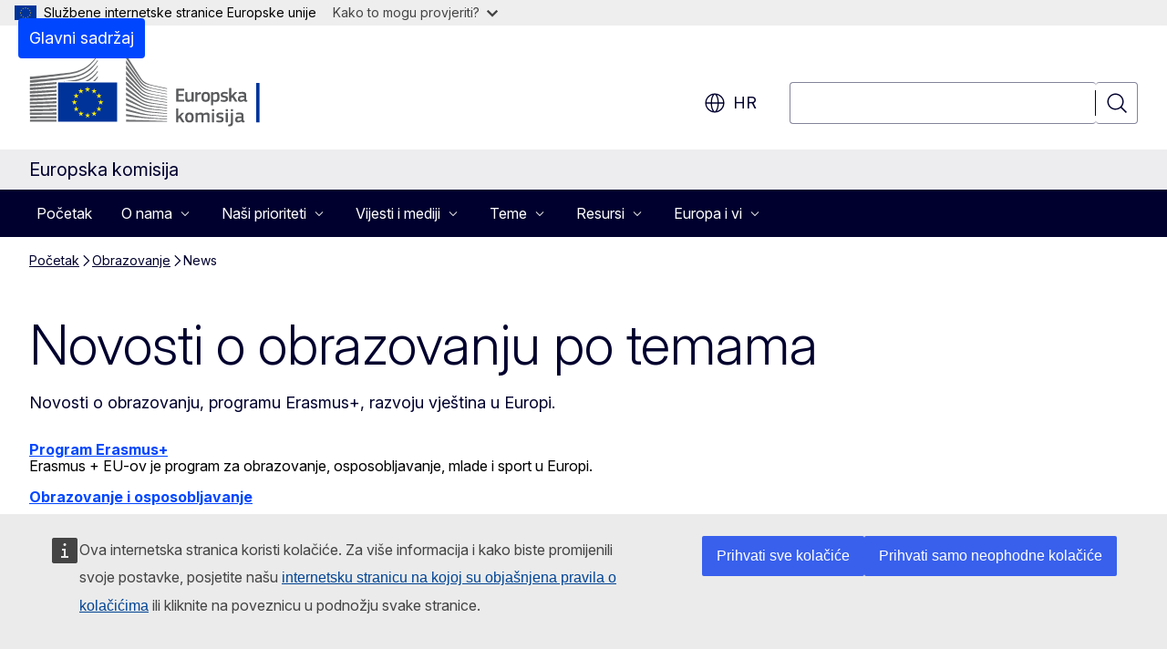

--- FILE ---
content_type: text/html; charset=UTF-8
request_url: https://commission.europa.eu/education/education-news-topic_hr
body_size: 21430
content:
<!DOCTYPE html>
<html lang="hr" dir="ltr" prefix="og: https://ogp.me/ns#">
  <head>
    <meta charset="utf-8" />
<meta name="description" content="Novosti o obrazovanju, programu Erasmus+, razvoju vještina u Europi." />
<meta name="keywords" content="obrazovna politika" />
<link rel="canonical" href="https://commission.europa.eu/education/education-news-topic_hr" />
<meta property="og:determiner" content="auto" />
<meta property="og:site_name" content="Europska komisija" />
<meta property="og:type" content="website" />
<meta property="og:url" content="https://commission.europa.eu/education/education-news-topic_hr" />
<meta property="og:title" content="Novosti o obrazovanju po temama" />
<meta property="og:description" content="Novosti o obrazovanju, programu Erasmus+, razvoju vještina u Europi." />
<meta name="twitter:card" content="summary_large_image" />
<meta name="twitter:description" content="Novosti o obrazovanju, programu Erasmus+, razvoju vještina u Europi." />
<meta name="twitter:title" content="Novosti o obrazovanju po temama" />
<meta property="og:image" content="https://commission.europa.eu/profiles/contrib/ewcms/modules/ewcms_seo/assets/images/ec-socialmedia-fallback.png" />
<meta property="og:image:alt" content="Europska komisija" />
<meta name="twitter:image" content="https://commission.europa.eu/profiles/contrib/ewcms/modules/ewcms_seo/assets/images/ec-socialmedia-fallback.png" />
<meta name="twitter:image:alt" content="Europska komisija" />
<meta http-equiv="X-UA-Compatible" content="IE=edge,chrome=1" />
<meta name="Generator" content="Drupal 11 (https://www.drupal.org)" />
<meta name="MobileOptimized" content="width" />
<meta name="HandheldFriendly" content="true" />
<meta name="viewport" content="width=device-width, initial-scale=1.0" />
<script type="application/json">{"service":"preview","position":"before"}</script>
<script type="application/ld+json">{
    "@context": "https:\/\/schema.org",
    "@type": "BreadcrumbList",
    "itemListElement": [
        {
            "@type": "ListItem",
            "position": 1,
            "item": {
                "@id": "https:\/\/commission.europa.eu\/index_hr",
                "name": "Početak"
            }
        },
        {
            "@type": "ListItem",
            "position": 2,
            "item": {
                "@id": "https:\/\/commission.europa.eu\/education_hr",
                "name": "Obrazovanje"
            }
        },
        {
            "@type": "ListItem",
            "position": 3,
            "item": {
                "@id": "https:\/\/commission.europa.eu\/education\/education-news-topic_hr",
                "name": "News"
            }
        }
    ]
}</script>
<link rel="icon" href="/themes/contrib/oe_theme/images/favicons/ec/favicon.ico" type="image/vnd.microsoft.icon" />
<link rel="alternate" hreflang="bg" href="https://commission.europa.eu/education/education-news-topic_bg" />
<link rel="alternate" hreflang="es" href="https://commission.europa.eu/education/education-news-topic_es" />
<link rel="alternate" hreflang="cs" href="https://commission.europa.eu/education/education-news-topic_cs" />
<link rel="alternate" hreflang="da" href="https://commission.europa.eu/education/education-news-topic_da" />
<link rel="alternate" hreflang="de" href="https://commission.europa.eu/education/education-news-topic_de" />
<link rel="alternate" hreflang="et" href="https://commission.europa.eu/education/education-news-topic_et" />
<link rel="alternate" hreflang="el" href="https://commission.europa.eu/education/education-news-topic_el" />
<link rel="alternate" hreflang="en" href="https://commission.europa.eu/education/education-news-topic_en" />
<link rel="alternate" hreflang="fr" href="https://commission.europa.eu/education/education-news-topic_fr" />
<link rel="alternate" hreflang="ga" href="https://commission.europa.eu/education/education-news-topic_ga" />
<link rel="alternate" hreflang="hr" href="https://commission.europa.eu/education/education-news-topic_hr" />
<link rel="alternate" hreflang="it" href="https://commission.europa.eu/education/education-news-topic_it" />
<link rel="alternate" hreflang="lv" href="https://commission.europa.eu/education/education-news-topic_lv" />
<link rel="alternate" hreflang="lt" href="https://commission.europa.eu/education/education-news-topic_lt" />
<link rel="alternate" hreflang="hu" href="https://commission.europa.eu/education/education-news-topic_hu" />
<link rel="alternate" hreflang="mt" href="https://commission.europa.eu/education/education-news-topic_mt" />
<link rel="alternate" hreflang="nl" href="https://commission.europa.eu/education/education-news-topic_nl" />
<link rel="alternate" hreflang="pl" href="https://commission.europa.eu/education/education-news-topic_pl" />
<link rel="alternate" hreflang="pt-pt" href="https://commission.europa.eu/education/education-news-topic_pt" />
<link rel="alternate" hreflang="ro" href="https://commission.europa.eu/education/education-news-topic_ro" />
<link rel="alternate" hreflang="sk" href="https://commission.europa.eu/education/education-news-topic_sk" />
<link rel="alternate" hreflang="sl" href="https://commission.europa.eu/education/education-news-topic_sl" />
<link rel="alternate" hreflang="fi" href="https://commission.europa.eu/education/education-news-topic_fi" />
<link rel="alternate" hreflang="sv" href="https://commission.europa.eu/education/education-news-topic_sv" />
<link rel="icon" href="/themes/contrib/oe_theme/images/favicons/ec/favicon.svg" type="image/svg+xml" />
<link rel="apple-touch-icon" href="/themes/contrib/oe_theme/images/favicons/ec/favicon.png" />

    <title>Novosti o obrazovanju po temama - Europska komisija</title>
    <link rel="stylesheet" media="all" href="/sites/default/files/css/css_nWPISGkoRAEf8zRWjqvHNEWKitXHtCOHHO2h1iOjo5A.css?delta=0&amp;language=hr&amp;theme=ewcms_theme&amp;include=eJxFyUEKwCAMBMAPiT5Joi5VUBOSePD3PZVeZxjZOxZS5SW8sT3PUZT0ZtTA34qO7UFI6VGSbqnpEZrxl3i2nDKHdbRg1xwrFTK8Xp8mYQ" />
<link rel="stylesheet" media="all" href="/sites/default/files/css/css_XeitEdtze91qGedlp4i2aaFXUNO2gb7mY53X1GyNmx8.css?delta=1&amp;language=hr&amp;theme=ewcms_theme&amp;include=eJxFyUEKwCAMBMAPiT5Joi5VUBOSePD3PZVeZxjZOxZS5SW8sT3PUZT0ZtTA34qO7UFI6VGSbqnpEZrxl3i2nDKHdbRg1xwrFTK8Xp8mYQ" />
<link rel="stylesheet" media="print" href="/sites/default/files/css/css_QvEcQJHr0_XLRVyk31MnyJg8T0hwhoT3zv2kar1ChmE.css?delta=2&amp;language=hr&amp;theme=ewcms_theme&amp;include=eJxFyUEKwCAMBMAPiT5Joi5VUBOSePD3PZVeZxjZOxZS5SW8sT3PUZT0ZtTA34qO7UFI6VGSbqnpEZrxl3i2nDKHdbRg1xwrFTK8Xp8mYQ" />
<link rel="stylesheet" media="all" href="/sites/default/files/css/css_lYlIGj5Tf58CnfOmuwsFl1B2Qi-Y-IQdQZA2rZHHbY8.css?delta=3&amp;language=hr&amp;theme=ewcms_theme&amp;include=eJxFyUEKwCAMBMAPiT5Joi5VUBOSePD3PZVeZxjZOxZS5SW8sT3PUZT0ZtTA34qO7UFI6VGSbqnpEZrxl3i2nDKHdbRg1xwrFTK8Xp8mYQ" />
<link rel="stylesheet" media="print" href="/sites/default/files/css/css_S6Svl8imhGmnHfYpzOjdA1iyLiV25NfZDS9KxN8hhSE.css?delta=4&amp;language=hr&amp;theme=ewcms_theme&amp;include=eJxFyUEKwCAMBMAPiT5Joi5VUBOSePD3PZVeZxjZOxZS5SW8sT3PUZT0ZtTA34qO7UFI6VGSbqnpEZrxl3i2nDKHdbRg1xwrFTK8Xp8mYQ" />
<link rel="stylesheet" media="all" href="/sites/default/files/css/css_UcFwLDXUyjrQfVr1LGWY9-XYYM8HZLiplPMObaNSO6w.css?delta=5&amp;language=hr&amp;theme=ewcms_theme&amp;include=eJxFyUEKwCAMBMAPiT5Joi5VUBOSePD3PZVeZxjZOxZS5SW8sT3PUZT0ZtTA34qO7UFI6VGSbqnpEZrxl3i2nDKHdbRg1xwrFTK8Xp8mYQ" />
<link rel="stylesheet" media="print" href="/sites/default/files/css/css_IdOhctAxM65SnIDwbYGlXbBMQHU5bAuNBThaVTa0vJw.css?delta=6&amp;language=hr&amp;theme=ewcms_theme&amp;include=eJxFyUEKwCAMBMAPiT5Joi5VUBOSePD3PZVeZxjZOxZS5SW8sT3PUZT0ZtTA34qO7UFI6VGSbqnpEZrxl3i2nDKHdbRg1xwrFTK8Xp8mYQ" />

    
  </head>
  <body class="language-hr ecl-typography path-node page-node-type-landing-page">
          <a
  href="#main-content"
  class="ecl-link ecl-link--primary ecl-skip-link"
   id="skip-id"
>Glavni sadržaj</a>

        <div id="cck_here"></div>    <script type="application/json">{"utility":"globan","theme":"light","logo":true,"link":true,"mode":false}</script>

      <div class="dialog-off-canvas-main-canvas" data-off-canvas-main-canvas>
          <header
  class="ecl-site-header ecl-site-header-with-logo-l ecl-site-header--has-menu"
  data-ecl-auto-init="SiteHeader"
>
  
      <div class="ecl-site-header__inner">
      <div class="ecl-site-header__background">
        <div class="ecl-site-header__header">
          <div class="ecl-site-header__container ecl-container">
            <div class="ecl-site-header__top" data-ecl-site-header-top>
                    <a
    class="ecl-link ecl-link--standalone ecl-site-header__logo-link"
    href="https://commission.europa.eu/index_hr"
    aria-label="Početak - Europska komisija"
    data-aria-label-en="Home - European Commission"
  >
                                <picture
  class="ecl-picture ecl-site-header__picture"
   title="Europska&#x20;komisija"
><source 
                  srcset="/themes/contrib/oe_theme/dist/ec/images/logo/positive/logo-ec--hr.svg"
                          media="(min-width: 996px)"
                      ><img 
          class="ecl-site-header__logo-image ecl-site-header__logo-image--l"
              src="/themes/contrib/oe_theme/dist/ec/images/logo/logo-ec--mute.svg"
              alt="Logotip Europske komisije"
          ></picture>  </a>


              <div class="ecl-site-header__action">
                  <div class="ecl-site-header__language"><a
    class="ecl-button ecl-button--tertiary ecl-button--neutral ecl-site-header__language-selector"
    href="https://commission.europa.eu/education/education-news-topic_hr"
    data-ecl-language-selector
    role="button"
    aria-label="Change language, current language is hrvatski - hr"
      aria-controls="language-list-overlay"
    ><span class="ecl-site-header__language-icon"><span 
  class="wt-icon--global ecl-icon ecl-icon--m ecl-site-header__icon ecl-icon--global"
  aria-hidden="false"
   title="hr" role="img"></span></span>hr</a><div class="ecl-site-header__language-container" id="language-list-overlay" hidden data-ecl-language-list-overlay aria-labelledby="ecl-site-header__language-title" role="dialog"><div class="ecl-site-header__language-header"><div
        class="ecl-site-header__language-title"
        id="ecl-site-header__language-title"
      >Select your language</div><button
  class="ecl-button ecl-button--tertiary ecl-button--neutral ecl-site-header__language-close ecl-button--icon-only"
  type="submit"
   data-ecl-language-list-close
><span class="ecl-button__container"><span class="ecl-button__label" data-ecl-label="true">Zatvori</span><span 
  class="wt-icon--close ecl-icon ecl-icon--m ecl-button__icon ecl-icon--close"
  aria-hidden="true"
   data-ecl-icon></span></span></button></div><div
      class="ecl-site-header__language-content"
      data-ecl-language-list-content
    ><div class="ecl-site-header__language-category" data-ecl-language-list-eu><ul class="ecl-site-header__language-list" translate="no"><li class="ecl-site-header__language-item"><a
  href="https://commission.europa.eu/education/education-news-topic_bg"
  class="ecl-link ecl-link--standalone ecl-link--no-visited ecl-site-header__language-link"
   hreflang="bg"
><span class="ecl-site-header__language-link-code">bg</span><span class="ecl-site-header__language-link-label" lang="bg">български</span></a></li><li class="ecl-site-header__language-item"><a
  href="https://commission.europa.eu/education/education-news-topic_es"
  class="ecl-link ecl-link--standalone ecl-link--no-visited ecl-site-header__language-link"
   hreflang="es"
><span class="ecl-site-header__language-link-code">es</span><span class="ecl-site-header__language-link-label" lang="es">español</span></a></li><li class="ecl-site-header__language-item"><a
  href="https://commission.europa.eu/education/education-news-topic_cs"
  class="ecl-link ecl-link--standalone ecl-link--no-visited ecl-site-header__language-link"
   hreflang="cs"
><span class="ecl-site-header__language-link-code">cs</span><span class="ecl-site-header__language-link-label" lang="cs">čeština</span></a></li><li class="ecl-site-header__language-item"><a
  href="https://commission.europa.eu/education/education-news-topic_da"
  class="ecl-link ecl-link--standalone ecl-link--no-visited ecl-site-header__language-link"
   hreflang="da"
><span class="ecl-site-header__language-link-code">da</span><span class="ecl-site-header__language-link-label" lang="da">dansk</span></a></li><li class="ecl-site-header__language-item"><a
  href="https://commission.europa.eu/education/education-news-topic_de"
  class="ecl-link ecl-link--standalone ecl-link--no-visited ecl-site-header__language-link"
   hreflang="de"
><span class="ecl-site-header__language-link-code">de</span><span class="ecl-site-header__language-link-label" lang="de">Deutsch</span></a></li><li class="ecl-site-header__language-item"><a
  href="https://commission.europa.eu/education/education-news-topic_et"
  class="ecl-link ecl-link--standalone ecl-link--no-visited ecl-site-header__language-link"
   hreflang="et"
><span class="ecl-site-header__language-link-code">et</span><span class="ecl-site-header__language-link-label" lang="et">eesti</span></a></li><li class="ecl-site-header__language-item"><a
  href="https://commission.europa.eu/education/education-news-topic_el"
  class="ecl-link ecl-link--standalone ecl-link--no-visited ecl-site-header__language-link"
   hreflang="el"
><span class="ecl-site-header__language-link-code">el</span><span class="ecl-site-header__language-link-label" lang="el">ελληνικά</span></a></li><li class="ecl-site-header__language-item"><a
  href="https://commission.europa.eu/education/education-news-topic_en"
  class="ecl-link ecl-link--standalone ecl-link--no-visited ecl-site-header__language-link"
   hreflang="en"
><span class="ecl-site-header__language-link-code">en</span><span class="ecl-site-header__language-link-label" lang="en">English</span></a></li><li class="ecl-site-header__language-item"><a
  href="https://commission.europa.eu/education/education-news-topic_fr"
  class="ecl-link ecl-link--standalone ecl-link--no-visited ecl-site-header__language-link"
   hreflang="fr"
><span class="ecl-site-header__language-link-code">fr</span><span class="ecl-site-header__language-link-label" lang="fr">français</span></a></li><li class="ecl-site-header__language-item"><a
  href="https://commission.europa.eu/education/education-news-topic_ga"
  class="ecl-link ecl-link--standalone ecl-link--no-visited ecl-site-header__language-link"
   hreflang="ga"
><span class="ecl-site-header__language-link-code">ga</span><span class="ecl-site-header__language-link-label" lang="ga">Gaeilge</span></a></li><li class="ecl-site-header__language-item"><a
  href="https://commission.europa.eu/education/education-news-topic_hr"
  class="ecl-link ecl-link--standalone ecl-link--no-visited ecl-site-header__language-link ecl-site-header__language-link--active"
   hreflang="hr"
><span class="ecl-site-header__language-link-code">hr</span><span class="ecl-site-header__language-link-label" lang="hr">hrvatski</span></a></li><li class="ecl-site-header__language-item"><a
  href="https://commission.europa.eu/education/education-news-topic_it"
  class="ecl-link ecl-link--standalone ecl-link--no-visited ecl-site-header__language-link"
   hreflang="it"
><span class="ecl-site-header__language-link-code">it</span><span class="ecl-site-header__language-link-label" lang="it">italiano</span></a></li><li class="ecl-site-header__language-item"><a
  href="https://commission.europa.eu/education/education-news-topic_lv"
  class="ecl-link ecl-link--standalone ecl-link--no-visited ecl-site-header__language-link"
   hreflang="lv"
><span class="ecl-site-header__language-link-code">lv</span><span class="ecl-site-header__language-link-label" lang="lv">latviešu</span></a></li><li class="ecl-site-header__language-item"><a
  href="https://commission.europa.eu/education/education-news-topic_lt"
  class="ecl-link ecl-link--standalone ecl-link--no-visited ecl-site-header__language-link"
   hreflang="lt"
><span class="ecl-site-header__language-link-code">lt</span><span class="ecl-site-header__language-link-label" lang="lt">lietuvių</span></a></li><li class="ecl-site-header__language-item"><a
  href="https://commission.europa.eu/education/education-news-topic_hu"
  class="ecl-link ecl-link--standalone ecl-link--no-visited ecl-site-header__language-link"
   hreflang="hu"
><span class="ecl-site-header__language-link-code">hu</span><span class="ecl-site-header__language-link-label" lang="hu">magyar</span></a></li><li class="ecl-site-header__language-item"><a
  href="https://commission.europa.eu/education/education-news-topic_mt"
  class="ecl-link ecl-link--standalone ecl-link--no-visited ecl-site-header__language-link"
   hreflang="mt"
><span class="ecl-site-header__language-link-code">mt</span><span class="ecl-site-header__language-link-label" lang="mt">Malti</span></a></li><li class="ecl-site-header__language-item"><a
  href="https://commission.europa.eu/education/education-news-topic_nl"
  class="ecl-link ecl-link--standalone ecl-link--no-visited ecl-site-header__language-link"
   hreflang="nl"
><span class="ecl-site-header__language-link-code">nl</span><span class="ecl-site-header__language-link-label" lang="nl">Nederlands</span></a></li><li class="ecl-site-header__language-item"><a
  href="https://commission.europa.eu/education/education-news-topic_pl"
  class="ecl-link ecl-link--standalone ecl-link--no-visited ecl-site-header__language-link"
   hreflang="pl"
><span class="ecl-site-header__language-link-code">pl</span><span class="ecl-site-header__language-link-label" lang="pl">polski</span></a></li><li class="ecl-site-header__language-item"><a
  href="https://commission.europa.eu/education/education-news-topic_pt"
  class="ecl-link ecl-link--standalone ecl-link--no-visited ecl-site-header__language-link"
   hreflang="pt"
><span class="ecl-site-header__language-link-code">pt</span><span class="ecl-site-header__language-link-label" lang="pt">português</span></a></li><li class="ecl-site-header__language-item"><a
  href="https://commission.europa.eu/education/education-news-topic_ro"
  class="ecl-link ecl-link--standalone ecl-link--no-visited ecl-site-header__language-link"
   hreflang="ro"
><span class="ecl-site-header__language-link-code">ro</span><span class="ecl-site-header__language-link-label" lang="ro">română</span></a></li><li class="ecl-site-header__language-item"><a
  href="https://commission.europa.eu/education/education-news-topic_sk"
  class="ecl-link ecl-link--standalone ecl-link--no-visited ecl-site-header__language-link"
   hreflang="sk"
><span class="ecl-site-header__language-link-code">sk</span><span class="ecl-site-header__language-link-label" lang="sk">slovenčina</span></a></li><li class="ecl-site-header__language-item"><a
  href="https://commission.europa.eu/education/education-news-topic_sl"
  class="ecl-link ecl-link--standalone ecl-link--no-visited ecl-site-header__language-link"
   hreflang="sl"
><span class="ecl-site-header__language-link-code">sl</span><span class="ecl-site-header__language-link-label" lang="sl">slovenščina</span></a></li><li class="ecl-site-header__language-item"><a
  href="https://commission.europa.eu/education/education-news-topic_fi"
  class="ecl-link ecl-link--standalone ecl-link--no-visited ecl-site-header__language-link"
   hreflang="fi"
><span class="ecl-site-header__language-link-code">fi</span><span class="ecl-site-header__language-link-label" lang="fi">suomi</span></a></li><li class="ecl-site-header__language-item"><a
  href="https://commission.europa.eu/education/education-news-topic_sv"
  class="ecl-link ecl-link--standalone ecl-link--no-visited ecl-site-header__language-link"
   hreflang="sv"
><span class="ecl-site-header__language-link-code">sv</span><span class="ecl-site-header__language-link-label" lang="sv">svenska</span></a></li></ul></div></div></div></div>
<div class="ecl-site-header__search-container" role="search">
  <a
    class="ecl-button ecl-button--tertiary ecl-site-header__search-toggle"
    href=""
    data-ecl-search-toggle="true"
    aria-controls=""
    aria-expanded="false"
  ><span 
  class="wt-icon--search ecl-icon ecl-icon--s ecl-site-header__icon ecl-icon--search"
  aria-hidden="true"
   role="img"></span></a>
  <script type="application/json">{"service":"search","version":"2.0","form":".ecl-search-form","filters":{"scope":{"sites":[{"selected":false,"name":"Europska komisija","id":["comm-ewcms-commission"]}]}}}</script>
<form
  class="ecl-search-form ecl-site-header__search"
  role="search"
   class="oe-search-search-form" data-drupal-selector="oe-search-search-form" action="/education/education-news-topic_hr" method="post" id="oe-search-search-form" accept-charset="UTF-8" data-ecl-search-form
><div class="ecl-form-group"><label
                  for="edit-keys"
            id="edit-keys-label"
          class="ecl-form-label ecl-search-form__label"
    >Pretraživanje</label><input
      id="edit-keys"
      class="ecl-text-input ecl-text-input--m ecl-search-form__text-input form-search ecl-search-form__text-input"
      name="keys"
        type="search"
            
  ></div><button
  class="ecl-button ecl-button--tertiary ecl-search-form__button ecl-search-form__button ecl-button--icon-only"
  type="submit"
  
><span class="ecl-button__container"><span 
  class="wt-icon--search ecl-icon ecl-icon--m ecl-button__icon ecl-icon--search"
  aria-hidden="true"
   data-ecl-icon></span><span class="ecl-button__label" data-ecl-label="true">Pretraživanje</span></span></button><input autocomplete="off" data-drupal-selector="form-evnztv7wtts-9su1iafd4flhd-a9gnqygbcil6mxpts" type="hidden" name="form_build_id" value="form-evnZTV7wTTS-9SU1iafD4FlHd_A9GNQYgbcil6MxPts" /><input data-drupal-selector="edit-oe-search-search-form" type="hidden" name="form_id" value="oe_search_search_form" /></form>
  
</div>


              </div>
            </div>
          </div>
        </div>
      </div>
    </div>
          <div class="ecl-site-header__banner ecl-site-header__site-name--mobile-only">
        <div class="ecl-container">
                    <div class="ecl-site-header__site-name">Europska komisija</div>
        </div>
    </div>
        <div id="block-ewcms-theme-megamenu">
  
    
      

      
      
      
                  
                                                                                              
              
                                                                                                    
                              
                                                                                                    
                              
                                                                                                    
                              
            
                      
                          
        
                                                                                              
              
            
                              
            
                              
            
                              
            
                              
            
                              
            
                              
            
                      
                          
        
      
              
            
                              
            
                              
            
                              
            
                      
                          
        
      
              
                                                                                                                          
                              
                                                                                                                                                                                            
                              
                                                                                                                          
                                                                                                                                                        
                                                                                                    
                              
                                                                                                    
                              
                                                                                                                                                                                            
                              
                                                                                                                                                                                            
                                                                                                                                                        
                                                                                                                                                                                            
                              
                                                                                                                                                                      
                                                                                                                                                
                          
        
      
              
            
                              
                                                                                                                                                
                              
            
                              
            
                              
            
                              
            
                              
            
                      
                          
        
                                                                                              
              
                                                                                                    
                              
            
                              
            
                              
            
                              
                                                        
                              
            
                      
                          
        
      <nav
  class="ecl-mega-menu"
  data-ecl-mega-menu
  data-ecl-auto-init="MegaMenu"data-ecl-mega-menu-label-open="Menu"data-ecl-mega-menu-label-close="Zatvori"role="navigation"
  id=ecl-mega-menu-682273626 aria-label="Navigacija&#x20;portalom"><div class="ecl-mega-menu__overlay">&nbsp;</div><div class="ecl-container ecl-mega-menu__container"><button
  class="ecl-button ecl-button--tertiary ecl-button--neutral ecl-mega-menu__open ecl-button--icon-only"
  type="button"
   data-ecl-mega-menu-open aria-expanded="false"
><span class="ecl-button__container"><span 
  class="wt-icon--hamburger ecl-icon ecl-icon--m ecl-button__icon ecl-icon--hamburger"
  aria-hidden="true"
   data-ecl-icon></span><span 
  class="wt-icon--close ecl-icon ecl-icon--m ecl-button__icon ecl-icon--close"
  aria-hidden="true"
   data-ecl-icon></span><span class="ecl-button__label" data-ecl-label="true">Menu</span></span></button><section class="ecl-mega-menu__inner" data-ecl-mega-menu-inner><header class="ecl-mega-menu__inner-header"><button
  class="ecl-button ecl-button--tertiary ecl-mega-menu__back"
  type="submit"
   data-ecl-mega-menu-back
><span class="ecl-button__container"><span 
  class="wt-icon--corner-arrow ecl-icon ecl-icon--xs ecl-icon--rotate-270 ecl-button__icon ecl-icon--corner-arrow"
  aria-hidden="true"
   data-ecl-icon></span><span class="ecl-button__label" data-ecl-label="true">Back</span></span></button></header><ul class="ecl-mega-menu__list"><li class="ecl-mega-menu__item" data-ecl-mega-menu-item id="ecl-mega-menu-item-ecl-mega-menu-682273626-0"><a
  href="/index_hr"
  class="ecl-link ecl-link--standalone ecl-mega-menu__link"
   data-untranslated-label="Home" data-ecl-mega-menu-link id="ecl-mega-menu-item-ecl-mega-menu-682273626-0-link"
>Početak</a></li><li class="ecl-mega-menu__item ecl-mega-menu__item--has-children" data-ecl-mega-menu-item data-ecl-has-children aria-haspopup="true" id="ecl-mega-menu-item-ecl-mega-menu-682273626-1"><button
  class="ecl-button ecl-button--primary ecl-mega-menu__link"
  type="button"
   data-ecl-mega-menu-link id="ecl-mega-menu-item-ecl-mega-menu-682273626-1-link" aria-expanded="false"
><span class="ecl-button__container"><span class="ecl-button__label" data-ecl-label="true">O nama</span><span 
  class="wt-icon--corner-arrow ecl-icon ecl-icon--2xs ecl-icon--rotate-90 ecl-button__icon ecl-icon--corner-arrow"
  aria-hidden="true"
   data-ecl-icon></span><span 
  class="wt-icon--arrow-left ecl-icon ecl-icon--s ecl-icon--flip-horizontal ecl-button__icon ecl-icon--arrow-left"
  aria-hidden="true"
   data-ecl-icon></span></span></button><div class="ecl-mega-menu__wrapper"><div class="ecl-container"><div
      class="ecl-mega-menu__info ecl-mega-menu__info--has-link"
      data-ecl-mega-menu-mega
    ><span
        class="ecl-mega-menu__info-title"
        id="ecl-mega-menu-item-ecl-mega-menu-682273626-1-info-title"
        >O nama</span><div class="ecl-mega-menu__info-scrollable"><div class="ecl-mega-menu__info-content">Saznajte više o ulozi, vodstvu i načelima Europske komisije</div></div></div><div
      class="ecl-mega-menu__mega ecl-mega-menu__mega--has-featured"
      data-ecl-mega-menu-mega
    ><ul
        class="ecl-mega-menu__sublist"><li
          class="ecl-mega-menu__subitem"
           data-ecl-mega-menu-subitem
        ><button
  class="ecl-button ecl-button--primary ecl-mega-menu__sublink"
  type="button"
   data-untranslated-label="Organisation" data-section-number="2" data-ecl-mega-menu-sublink aria-expanded="false" id="ecl-mega-menu-sublink-95069518"
><span class="ecl-button__container"><span class="ecl-button__label" data-ecl-label="true">Ustrojstvo</span><span 
  class="wt-icon--corner-arrow ecl-icon ecl-icon--2xs ecl-icon--rotate-90 ecl-button__icon ecl-icon--corner-arrow"
  aria-hidden="true"
   data-ecl-icon></span></span></button><div
      class="ecl-mega-menu__mega ecl-mega-menu__mega--level-2"
      data-ecl-mega-menu-mega
    ><ul
        class="ecl-mega-menu__sublist"><li
          class="ecl-mega-menu__subitem"
           data-ecl-mega-menu-subitem
        ><a
  href="https://commission.europa.eu/about-european-commission/organisation-european-commission/president_en"
  class="ecl-link ecl-link--standalone ecl-mega-menu__sublink"
   data-untranslated-label="President" data-section-number="2" data-ecl-mega-menu-sublink
>Predsjednica</a></li><li
          class="ecl-mega-menu__subitem"
           data-ecl-mega-menu-subitem
        ><a
  href="https://commission.europa.eu/about-european-commission/organisation-european-commission/college-commissioners_en"
  class="ecl-link ecl-link--standalone ecl-mega-menu__sublink"
   data-untranslated-label="Commissioners" data-section-number="2" data-ecl-mega-menu-sublink
>Povjerenici</a></li><li
          class="ecl-mega-menu__subitem"
           data-ecl-mega-menu-subitem
        ><a
  href="/about/departments-and-executive-agencies_hr"
  class="ecl-link ecl-link--standalone ecl-mega-menu__sublink"
   data-untranslated-label="Departments&#x20;and&#x20;executive&#x20;agencies" data-section-number="2" data-ecl-mega-menu-sublink
>Odjeli i izvršne agencije</a></li><li
          class="ecl-mega-menu__subitem"
           data-ecl-mega-menu-subitem
        ><a
  href="/about/organisation/commission-staff_hr"
  class="ecl-link ecl-link--standalone ecl-mega-menu__sublink ecl-mega-menu__sublink--last"
   data-untranslated-label="Staff" data-section-number="2" data-ecl-mega-menu-sublink
>Osoblje</a></li><li class="ecl-mega-menu__spacer" data-ecl-mega-menu-subitem>&nbsp;</li><li class="ecl-mega-menu__subitem ecl-mega-menu__see-all" data-ecl-mega-menu-subitem><a
  href="/about/organisation_hr"
  class="ecl-link ecl-link--standalone ecl-link--icon"
   aria-describedby="ecl-mega-menu-sublink-95069518" data-is-see-all data-untranslated-label="See&#x20;all" data-untranslated-section-label="Organisation" data-section-number="3"
><span 
      class="ecl-link__label">Prikaži sve</span><span 
  class="wt-icon--arrow-left ecl-icon ecl-icon--xs ecl-icon--rotate-180 ecl-link__icon ecl-icon--arrow-left"
  aria-hidden="true"
  ></span></a></li></ul></li></li><li
          class="ecl-mega-menu__subitem"
           data-ecl-mega-menu-subitem
        ><button
  class="ecl-button ecl-button--primary ecl-mega-menu__sublink"
  type="button"
   data-untranslated-label="Role" data-section-number="2" data-ecl-mega-menu-sublink aria-expanded="false" id="ecl-mega-menu-sublink-1701199109"
><span class="ecl-button__container"><span class="ecl-button__label" data-ecl-label="true">Uloga</span><span 
  class="wt-icon--corner-arrow ecl-icon ecl-icon--2xs ecl-icon--rotate-90 ecl-button__icon ecl-icon--corner-arrow"
  aria-hidden="true"
   data-ecl-icon></span></span></button><div
      class="ecl-mega-menu__mega ecl-mega-menu__mega--level-2"
      data-ecl-mega-menu-mega
    ><ul
        class="ecl-mega-menu__sublist"><li
          class="ecl-mega-menu__subitem"
           data-ecl-mega-menu-subitem
        ><a
  href="https://commission.europa.eu/strategy-and-policy_en"
  class="ecl-link ecl-link--standalone ecl-mega-menu__sublink"
   data-untranslated-label="In&#x20;strategy&#x20;and&#x20;policy" data-section-number="2" data-ecl-mega-menu-sublink
>Strategija i politika</a></li><li
          class="ecl-mega-menu__subitem"
           data-ecl-mega-menu-subitem
        ><a
  href="/about/role/law_hr"
  class="ecl-link ecl-link--standalone ecl-mega-menu__sublink"
   data-untranslated-label="In&#x20;law" data-section-number="2" data-ecl-mega-menu-sublink
>Zakonodavstvo</a></li><li
          class="ecl-mega-menu__subitem"
           data-ecl-mega-menu-subitem
        ><a
  href="/about/role/budget-and-funding_hr"
  class="ecl-link ecl-link--standalone ecl-mega-menu__sublink"
   data-untranslated-label="In&#x20;budget&#x20;and&#x20;funding" data-section-number="2" data-ecl-mega-menu-sublink
>Proračun i financiranje</a></li><li
          class="ecl-mega-menu__subitem"
           data-ecl-mega-menu-subitem
        ><a
  href="/about/role/international-relations_hr"
  class="ecl-link ecl-link--standalone ecl-mega-menu__sublink ecl-mega-menu__sublink--last"
   data-untranslated-label="In&#x20;international&#x20;relations" data-section-number="2" data-ecl-mega-menu-sublink
>Međunarodni odnosi</a></li><li class="ecl-mega-menu__spacer" data-ecl-mega-menu-subitem>&nbsp;</li><li class="ecl-mega-menu__subitem ecl-mega-menu__see-all" data-ecl-mega-menu-subitem><a
  href="/about/role_hr"
  class="ecl-link ecl-link--standalone ecl-link--icon"
   aria-describedby="ecl-mega-menu-sublink-1701199109" data-is-see-all data-untranslated-label="See&#x20;all" data-untranslated-section-label="Role" data-section-number="3"
><span 
      class="ecl-link__label">Prikaži sve</span><span 
  class="wt-icon--arrow-left ecl-icon ecl-icon--xs ecl-icon--rotate-180 ecl-link__icon ecl-icon--arrow-left"
  aria-hidden="true"
  ></span></a></li></ul></li></li><li
          class="ecl-mega-menu__subitem"
           data-ecl-mega-menu-subitem
        ><button
  class="ecl-button ecl-button--primary ecl-mega-menu__sublink"
  type="button"
   data-untranslated-label="Service&#x20;standards&#x20;and&#x20;principles" data-section-number="2" data-ecl-mega-menu-sublink aria-expanded="false" id="ecl-mega-menu-sublink-1356657105"
><span class="ecl-button__container"><span class="ecl-button__label" data-ecl-label="true">Standardi i načela</span><span 
  class="wt-icon--corner-arrow ecl-icon ecl-icon--2xs ecl-icon--rotate-90 ecl-button__icon ecl-icon--corner-arrow"
  aria-hidden="true"
   data-ecl-icon></span></span></button><div
      class="ecl-mega-menu__mega ecl-mega-menu__mega--level-2"
      data-ecl-mega-menu-mega
    ><ul
        class="ecl-mega-menu__sublist"><li
          class="ecl-mega-menu__subitem"
           data-ecl-mega-menu-subitem
        ><a
  href="/about/service-standards-and-principles/transparency_hr"
  class="ecl-link ecl-link--standalone ecl-mega-menu__sublink"
   data-untranslated-label="Transparency" data-section-number="2" data-ecl-mega-menu-sublink
>Transparentnost</a></li><li
          class="ecl-mega-menu__subitem"
           data-ecl-mega-menu-subitem
        ><a
  href="/about/service-standards-and-principles/ethics-and-good-administration_hr"
  class="ecl-link ecl-link--standalone ecl-mega-menu__sublink"
   data-untranslated-label="Ethics&#x20;and&#x20;Good&#x20;Administration" data-section-number="2" data-ecl-mega-menu-sublink
>Kodeksi ponašanja</a></li><li
          class="ecl-mega-menu__subitem"
           data-ecl-mega-menu-subitem
        ><a
  href="/about/service-standards-and-principles/modernising-european-commission_hr"
  class="ecl-link ecl-link--standalone ecl-mega-menu__sublink"
   data-untranslated-label="Modernising&#x20;the&#x20;European&#x20;Commission" data-section-number="2" data-ecl-mega-menu-sublink
>Modernizacija Europske komisije</a></li><li
          class="ecl-mega-menu__subitem"
           data-ecl-mega-menu-subitem
        ><a
  href="/about/service-standards-and-principles/commissions-use-languages_hr"
  class="ecl-link ecl-link--standalone ecl-mega-menu__sublink ecl-mega-menu__sublink--last"
   data-untranslated-label="The&#x20;Commission&#x2019;s&#x20;use&#x20;of&#x20;languages" data-section-number="2" data-ecl-mega-menu-sublink
>Upotreba jezika u Komisiji</a></li><li class="ecl-mega-menu__spacer" data-ecl-mega-menu-subitem>&nbsp;</li><li class="ecl-mega-menu__subitem ecl-mega-menu__see-all" data-ecl-mega-menu-subitem><a
  href="/about/service-standards-and-principles_hr"
  class="ecl-link ecl-link--standalone ecl-link--icon"
   aria-describedby="ecl-mega-menu-sublink-1356657105" data-is-see-all data-untranslated-label="See&#x20;all" data-untranslated-section-label="Service&#x20;standards&#x20;and&#x20;principles" data-section-number="3"
><span 
      class="ecl-link__label">Prikaži sve</span><span 
  class="wt-icon--arrow-left ecl-icon ecl-icon--xs ecl-icon--rotate-180 ecl-link__icon ecl-icon--arrow-left"
  aria-hidden="true"
  ></span></a></li></ul></li></li><li
          class="ecl-mega-menu__subitem"
           data-ecl-mega-menu-subitem
        ><a
  href="/about/contact_hr"
  class="ecl-link ecl-link--standalone ecl-mega-menu__sublink ecl-mega-menu__sublink--last"
   data-untranslated-label="Contact" data-section-number="2" data-ecl-mega-menu-sublink
>Kontakt</a></li><li class="ecl-mega-menu__spacer" data-ecl-mega-menu-subitem>&nbsp;</li><li class="ecl-mega-menu__subitem ecl-mega-menu__see-all" data-ecl-mega-menu-subitem><a
  href="/about_hr"
  class="ecl-link ecl-link--standalone ecl-link--icon ecl-mega-menu__info-link ecl-mega-menu__info-link"
   data-untranslated-section-label="About&#x20;us" data-untranslated-label="Discover&#x20;more" aria-describedby="ecl-mega-menu-item-ecl-mega-menu-682273626-1-info-title"
><span 
      class="ecl-link__label">Saznajte više</span><span 
  class="wt-icon--arrow-left ecl-icon ecl-icon--xs ecl-icon--flip-horizontal ecl-link__icon ecl-icon--arrow-left"
  aria-hidden="true"
  ></span></a></li></ul><div
        class="ecl-mega-menu__featured"
        data-ecl-mega-menu-featured
      ><div class="ecl-mega-menu__featured-scrollable"><span
            class="ecl-mega-menu__featured-title"
            id="ecl-mega-menu-featured-title-"
          >IZDVOJENO</span><ul
            class="ecl-mega-menu__featured-list"
            aria-labelledby="ecl-mega-menu-featured-title-ecl-mega-menu-item-ecl-mega-menu-682273626-1 ecl-mega-menu-item-ecl-mega-menu-682273626-1"
          ><li class="ecl-mega-menu__featured-list__item"><a
  href="https://ec.europa.eu/stories/2024-2029-commission/"
  class="ecl-link ecl-link--standalone ecl-mega-menu__featured-link"
   data-untranslated-label="2024-2029&#x20;Commission&#x3A;&#x20;Priorities&#x20;and&#x20;leadership" data-section-number="4" data-ecl-mega-menu-featured-link
>Komisija 2024. – 2029.: Prioriteti i vodstvo</a></li><li class="ecl-mega-menu__featured-list__item ecl-mega-menu__featured-list__item--image-only"><picture
  class="ecl-picture ecl-mega-menu__featured-picture"
  
><img 
          class="ecl-mega-menu__featured-image"
              src="/sites/default/files/styles/oe_theme_small_no_crop/public/2024-12/Berlaymont%20with%20Repower%20banner.jpg?itok=K0C3upei"
              alt=""
          ></picture></li></ul></div></div></div></div></li><li class="ecl-mega-menu__item ecl-mega-menu__item--has-children" data-ecl-mega-menu-item data-ecl-has-children aria-haspopup="true" id="ecl-mega-menu-item-ecl-mega-menu-682273626-2"><button
  class="ecl-button ecl-button--primary ecl-mega-menu__link"
  type="button"
   data-ecl-mega-menu-link id="ecl-mega-menu-item-ecl-mega-menu-682273626-2-link" aria-expanded="false"
><span class="ecl-button__container"><span class="ecl-button__label" data-ecl-label="true">Naši prioriteti</span><span 
  class="wt-icon--corner-arrow ecl-icon ecl-icon--2xs ecl-icon--rotate-90 ecl-button__icon ecl-icon--corner-arrow"
  aria-hidden="true"
   data-ecl-icon></span><span 
  class="wt-icon--arrow-left ecl-icon ecl-icon--s ecl-icon--flip-horizontal ecl-button__icon ecl-icon--arrow-left"
  aria-hidden="true"
   data-ecl-icon></span></span></button><div class="ecl-mega-menu__wrapper"><div class="ecl-container"><div
      class="ecl-mega-menu__info ecl-mega-menu__info--has-link"
      data-ecl-mega-menu-mega
    ><span
        class="ecl-mega-menu__info-title"
        id="ecl-mega-menu-item-ecl-mega-menu-682273626-2-info-title"
        >Naši prioriteti</span><div class="ecl-mega-menu__info-scrollable"><div class="ecl-mega-menu__info-content">Saznajte kako EU gradi održivu, konkurentnu i uključivu budućnost kroz svojih sedam ključnih prioriteta.</div></div></div><div
      class="ecl-mega-menu__mega ecl-mega-menu__mega--has-featured"
      data-ecl-mega-menu-mega
    ><ul
        class="ecl-mega-menu__sublist"><li
          class="ecl-mega-menu__subitem"
           data-ecl-mega-menu-subitem
        ><a
  href="/priorities-2024-2029/competitiveness_hr"
  class="ecl-link ecl-link--standalone ecl-mega-menu__sublink"
   data-untranslated-label="Competitiveness" data-section-number="2" data-ecl-mega-menu-sublink
>Konkurentnost</a></li><li
          class="ecl-mega-menu__subitem"
           data-ecl-mega-menu-subitem
        ><a
  href="/priorities-2024-2029/security-and-defence_hr"
  class="ecl-link ecl-link--standalone ecl-mega-menu__sublink"
   data-untranslated-label="Security&#x20;and&#x20;defence" data-section-number="2" data-ecl-mega-menu-sublink
>Sigurnost i obrana</a></li><li
          class="ecl-mega-menu__subitem"
           data-ecl-mega-menu-subitem
        ><a
  href="/priorities-2024-2029/european-social-fairness_hr"
  class="ecl-link ecl-link--standalone ecl-mega-menu__sublink"
   data-untranslated-label="European&#x20;social&#x20;fairness" data-section-number="2" data-ecl-mega-menu-sublink
>Europska socijalna pravednost</a></li><li
          class="ecl-mega-menu__subitem"
           data-ecl-mega-menu-subitem
        ><a
  href="/priorities-2024-2029/quality-life_hr"
  class="ecl-link ecl-link--standalone ecl-mega-menu__sublink"
   data-untranslated-label="Quality&#x20;of&#x20;life" data-section-number="2" data-ecl-mega-menu-sublink
>Kvaliteta života</a></li><li
          class="ecl-mega-menu__subitem"
           data-ecl-mega-menu-subitem
        ><a
  href="/priorities-2024-2029/democracy-and-our-values_hr"
  class="ecl-link ecl-link--standalone ecl-mega-menu__sublink"
   data-untranslated-label="Democracy&#x20;and&#x20;our&#x20;values" data-section-number="2" data-ecl-mega-menu-sublink
>Demokracija i naše vrijednosti</a></li><li
          class="ecl-mega-menu__subitem"
           data-ecl-mega-menu-subitem
        ><a
  href="/priorities-2024-2029/global-europe_hr"
  class="ecl-link ecl-link--standalone ecl-mega-menu__sublink"
   data-untranslated-label="A&#x20;global&#x20;Europe" data-section-number="2" data-ecl-mega-menu-sublink
>Globalna Europa</a></li><li
          class="ecl-mega-menu__subitem"
           data-ecl-mega-menu-subitem
        ><a
  href="/priorities-2024-2029/eu-budget-and-reform_hr"
  class="ecl-link ecl-link--standalone ecl-mega-menu__sublink ecl-mega-menu__sublink--last"
   data-untranslated-label="EU&#x20;budget&#x20;and&#x20;reform" data-section-number="2" data-ecl-mega-menu-sublink
>Proračun i reforma EU-a</a></li><li class="ecl-mega-menu__spacer" data-ecl-mega-menu-subitem>&nbsp;</li><li class="ecl-mega-menu__subitem ecl-mega-menu__see-all" data-ecl-mega-menu-subitem><a
  href="/priorities-2024-2029_hr"
  class="ecl-link ecl-link--standalone ecl-link--icon ecl-mega-menu__info-link ecl-mega-menu__info-link"
   data-untranslated-section-label="Our&#x20;priorities" data-untranslated-label="Discover&#x20;more" aria-describedby="ecl-mega-menu-item-ecl-mega-menu-682273626-2-info-title"
><span 
      class="ecl-link__label">Saznajte više</span><span 
  class="wt-icon--arrow-left ecl-icon ecl-icon--xs ecl-icon--flip-horizontal ecl-link__icon ecl-icon--arrow-left"
  aria-hidden="true"
  ></span></a></li></ul><div
        class="ecl-mega-menu__featured"
        data-ecl-mega-menu-featured
      ><div class="ecl-mega-menu__featured-scrollable"><span
            class="ecl-mega-menu__featured-title"
            id="ecl-mega-menu-featured-title-"
          >IZDVOJENO</span><ul
            class="ecl-mega-menu__featured-list"
            aria-labelledby="ecl-mega-menu-featured-title-ecl-mega-menu-item-ecl-mega-menu-682273626-2 ecl-mega-menu-item-ecl-mega-menu-682273626-2"
          ><li class="ecl-mega-menu__featured-list__item"><a
  href="https://commission.europa.eu/topics/research-and-innovation/choose-europe_hr"
  class="ecl-link ecl-link--standalone ecl-mega-menu__featured-link"
   data-untranslated-label="Advance&#x20;your&#x20;research&#x20;career&#x20;in&#x20;the&#x20;EU" data-section-number="4" data-ecl-mega-menu-featured-link
>Napredujte u istraživačkoj karijeri u EU-u</a></li><li class="ecl-mega-menu__featured-list__item ecl-mega-menu__featured-list__item--image-only"><picture
  class="ecl-picture ecl-mega-menu__featured-picture"
  
><img 
          class="ecl-mega-menu__featured-image"
              src="/sites/default/files/styles/oe_theme_small_no_crop/public/2025-07/Research-innovation.jpg?itok=JnFFVXCe"
              alt=""
          ></picture></li></ul></div></div></div></div></li><li class="ecl-mega-menu__item ecl-mega-menu__item--has-children" data-ecl-mega-menu-item data-ecl-has-children aria-haspopup="true" id="ecl-mega-menu-item-ecl-mega-menu-682273626-3"><button
  class="ecl-button ecl-button--primary ecl-mega-menu__link"
  type="button"
   data-ecl-mega-menu-link id="ecl-mega-menu-item-ecl-mega-menu-682273626-3-link" aria-expanded="false"
><span class="ecl-button__container"><span class="ecl-button__label" data-ecl-label="true">Vijesti i mediji</span><span 
  class="wt-icon--corner-arrow ecl-icon ecl-icon--2xs ecl-icon--rotate-90 ecl-button__icon ecl-icon--corner-arrow"
  aria-hidden="true"
   data-ecl-icon></span><span 
  class="wt-icon--arrow-left ecl-icon ecl-icon--s ecl-icon--flip-horizontal ecl-button__icon ecl-icon--arrow-left"
  aria-hidden="true"
   data-ecl-icon></span></span></button><div class="ecl-mega-menu__wrapper"><div class="ecl-container"><div
      class="ecl-mega-menu__info ecl-mega-menu__info--has-link"
      data-ecl-mega-menu-mega
    ><span
        class="ecl-mega-menu__info-title"
        id="ecl-mega-menu-item-ecl-mega-menu-682273626-3-info-title"
        >Vijesti i mediji</span><div class="ecl-mega-menu__info-scrollable"><div class="ecl-mega-menu__info-content">Pratite vijesti Europske komisije. Pregledajte novosti, objave, materijale za medije i audiovizualni sadržaj.</div></div></div><div
      class="ecl-mega-menu__mega"
      data-ecl-mega-menu-mega
    ><ul
        class="ecl-mega-menu__sublist"><li
          class="ecl-mega-menu__subitem"
           data-ecl-mega-menu-subitem
        ><a
  href="/news-and-media/news_hr"
  class="ecl-link ecl-link--standalone ecl-mega-menu__sublink"
   data-untranslated-label="News" data-section-number="2" data-ecl-mega-menu-sublink
>Novosti</a></li><li
          class="ecl-mega-menu__subitem"
           data-ecl-mega-menu-subitem
        ><a
  href="https://ec.europa.eu/commission/presscorner/home/hr"
  class="ecl-link ecl-link--standalone ecl-mega-menu__sublink"
   data-untranslated-label="Press&#x20;corner" data-section-number="2" data-ecl-mega-menu-sublink
>Kutak za medije</a></li><li
          class="ecl-mega-menu__subitem"
           data-ecl-mega-menu-subitem
        ><a
  href="/news-and-media/visual-stories_hr"
  class="ecl-link ecl-link--standalone ecl-mega-menu__sublink"
   data-untranslated-label="Visual&#x20;stories" data-section-number="2" data-ecl-mega-menu-sublink
>Vizualne priče</a></li><li
          class="ecl-mega-menu__subitem"
           data-ecl-mega-menu-subitem
        ><a
  href="https://audiovisual.ec.europa.eu/en/"
  class="ecl-link ecl-link--standalone ecl-mega-menu__sublink ecl-mega-menu__sublink--last"
   data-untranslated-label="Audiovisual&#x20;portal" data-section-number="2" data-ecl-mega-menu-sublink
>Audiovizualni portal</a></li><li class="ecl-mega-menu__spacer" data-ecl-mega-menu-subitem>&nbsp;</li><li class="ecl-mega-menu__subitem ecl-mega-menu__see-all" data-ecl-mega-menu-subitem><a
  href="/news-and-media_hr"
  class="ecl-link ecl-link--standalone ecl-link--icon ecl-mega-menu__info-link ecl-mega-menu__info-link"
   data-untranslated-section-label="News&#x20;and&#x20;media" data-untranslated-label="Discover&#x20;more" aria-describedby="ecl-mega-menu-item-ecl-mega-menu-682273626-3-info-title"
><span 
      class="ecl-link__label">Saznajte više</span><span 
  class="wt-icon--arrow-left ecl-icon ecl-icon--xs ecl-icon--flip-horizontal ecl-link__icon ecl-icon--arrow-left"
  aria-hidden="true"
  ></span></a></li></ul></div></div></li><li class="ecl-mega-menu__item ecl-mega-menu__item--has-children" data-ecl-mega-menu-item data-ecl-has-children aria-haspopup="true" id="ecl-mega-menu-item-ecl-mega-menu-682273626-4"><button
  class="ecl-button ecl-button--primary ecl-mega-menu__link"
  type="button"
   data-ecl-mega-menu-link id="ecl-mega-menu-item-ecl-mega-menu-682273626-4-link" aria-expanded="false"
><span class="ecl-button__container"><span class="ecl-button__label" data-ecl-label="true">Teme</span><span 
  class="wt-icon--corner-arrow ecl-icon ecl-icon--2xs ecl-icon--rotate-90 ecl-button__icon ecl-icon--corner-arrow"
  aria-hidden="true"
   data-ecl-icon></span><span 
  class="wt-icon--arrow-left ecl-icon ecl-icon--s ecl-icon--flip-horizontal ecl-button__icon ecl-icon--arrow-left"
  aria-hidden="true"
   data-ecl-icon></span></span></button><div class="ecl-mega-menu__wrapper"><div class="ecl-container"><div
      class="ecl-mega-menu__info ecl-mega-menu__info--has-link"
      data-ecl-mega-menu-mega
    ><span
        class="ecl-mega-menu__info-title"
        id="ecl-mega-menu-item-ecl-mega-menu-682273626-4-info-title"
        >Teme od A do Z</span><div class="ecl-mega-menu__info-scrollable"><div class="ecl-mega-menu__info-content">Saznajte više o politikama EU-a na korist građana, poduzeća i drugih dionika u EU-u</div></div></div><div
      class="ecl-mega-menu__mega"
      data-ecl-mega-menu-mega
    ><ul
        class="ecl-mega-menu__sublist"><li
          class="ecl-mega-menu__subitem"
           data-ecl-mega-menu-subitem
        ><button
  class="ecl-button ecl-button--primary ecl-mega-menu__sublink"
  type="button"
   data-untranslated-label="Aid,&#x20;Development&#x20;cooperation,&#x20;Fundamental&#x20;rights" data-section-number="2" data-ecl-mega-menu-sublink aria-expanded="false" id="ecl-mega-menu-sublink-1828705124"
><span class="ecl-button__container"><span class="ecl-button__label" data-ecl-label="true">Potpora, razvojna suradnja, temeljna prava</span><span 
  class="wt-icon--corner-arrow ecl-icon ecl-icon--2xs ecl-icon--rotate-90 ecl-button__icon ecl-icon--corner-arrow"
  aria-hidden="true"
   data-ecl-icon></span></span></button><div
      class="ecl-mega-menu__mega ecl-mega-menu__mega--level-2"
      data-ecl-mega-menu-mega
    ><ul
        class="ecl-mega-menu__sublist"><li
          class="ecl-mega-menu__subitem"
           data-ecl-mega-menu-subitem
        ><a
  href="/aid-development-cooperation-fundamental-rights/human-rights-non-eu-countries_hr"
  class="ecl-link ecl-link--standalone ecl-mega-menu__sublink"
   data-untranslated-label="Human&#x20;rights&#x20;in&#x20;non-EU&#x20;countries" data-section-number="2" data-ecl-mega-menu-sublink
>Ljudska prava u zemljama izvan EU-a</a></li><li
          class="ecl-mega-menu__subitem"
           data-ecl-mega-menu-subitem
        ><a
  href="/aid-development-cooperation-fundamental-rights/your-fundamental-rights-eu_hr"
  class="ecl-link ecl-link--standalone ecl-mega-menu__sublink"
   data-untranslated-label="Your&#x20;fundamental&#x20;rights&#x20;in&#x20;the&#x20;EU" data-section-number="2" data-ecl-mega-menu-sublink
>Vaša temeljna prava u EU-u</a></li><li
          class="ecl-mega-menu__subitem"
           data-ecl-mega-menu-subitem
        ><a
  href="https://civil-protection-humanitarian-aid.ec.europa.eu/funding-evaluations/online-databases_hr"
  class="ecl-link ecl-link--standalone ecl-mega-menu__sublink"
   data-untranslated-label="Recipients&#x20;and&#x20;results&#x20;of&#x20;EU&#x20;aid" data-section-number="2" data-ecl-mega-menu-sublink
>Primatelji i rezultati pomoći EU-a</a></li><li
          class="ecl-mega-menu__subitem"
           data-ecl-mega-menu-subitem
        ><a
  href="/aid-development-cooperation-fundamental-rights/how-we-provide-aid_hr"
  class="ecl-link ecl-link--standalone ecl-mega-menu__sublink"
   data-untranslated-label="How&#x20;we&#x20;provide&#x20;aid" data-section-number="2" data-ecl-mega-menu-sublink
>Kako pružamo pomoć</a></li><li
          class="ecl-mega-menu__subitem"
           data-ecl-mega-menu-subitem
        ><a
  href="/aid-development-cooperation-fundamental-rights/ensuring-aid-effectiveness_hr"
  class="ecl-link ecl-link--standalone ecl-mega-menu__sublink ecl-mega-menu__sublink--last"
   data-untranslated-label="Ensuring&#x20;aid&#x20;effectiveness" data-section-number="2" data-ecl-mega-menu-sublink
>Kako se osigurava djelotvornost pomoći</a></li><li class="ecl-mega-menu__spacer" data-ecl-mega-menu-subitem>&nbsp;</li><li class="ecl-mega-menu__subitem ecl-mega-menu__see-all" data-ecl-mega-menu-subitem><a
  href="/aid-development-cooperation-fundamental-rights_hr"
  class="ecl-link ecl-link--standalone ecl-link--icon"
   aria-describedby="ecl-mega-menu-sublink-1828705124" data-is-see-all data-untranslated-label="See&#x20;all" data-untranslated-section-label="Aid,&#x20;Development&#x20;cooperation,&#x20;Fundamental&#x20;rights" data-section-number="3"
><span 
      class="ecl-link__label">Prikaži sve</span><span 
  class="wt-icon--arrow-left ecl-icon ecl-icon--xs ecl-icon--rotate-180 ecl-link__icon ecl-icon--arrow-left"
  aria-hidden="true"
  ></span></a></li></ul></li></li><li
          class="ecl-mega-menu__subitem"
           data-ecl-mega-menu-subitem
        ><button
  class="ecl-button ecl-button--primary ecl-mega-menu__sublink"
  type="button"
   data-untranslated-label="Business,&#x20;Economy,&#x20;Euro" data-section-number="2" data-ecl-mega-menu-sublink aria-expanded="false" id="ecl-mega-menu-sublink-1953295008"
><span class="ecl-button__container"><span class="ecl-button__label" data-ecl-label="true">Poslovanje, gospodarstvo, euro</span><span 
  class="wt-icon--corner-arrow ecl-icon ecl-icon--2xs ecl-icon--rotate-90 ecl-button__icon ecl-icon--corner-arrow"
  aria-hidden="true"
   data-ecl-icon></span></span></button><div
      class="ecl-mega-menu__mega ecl-mega-menu__mega--level-2"
      data-ecl-mega-menu-mega
    ><ul
        class="ecl-mega-menu__sublist"><li
          class="ecl-mega-menu__subitem"
           data-ecl-mega-menu-subitem
        ><a
  href="/business-economy-euro/doing-business-eu_hr"
  class="ecl-link ecl-link--standalone ecl-mega-menu__sublink"
   data-untranslated-label="Doing&#x20;business&#x20;in&#x20;the&#x20;EU" data-section-number="2" data-ecl-mega-menu-sublink
>Obavljanje poslovne djelatnosti u EU-u</a></li><li
          class="ecl-mega-menu__subitem"
           data-ecl-mega-menu-subitem
        ><a
  href="/business-economy-euro/financial-services_hr"
  class="ecl-link ecl-link--standalone ecl-mega-menu__sublink"
   data-untranslated-label="Financial&#x20;services" data-section-number="2" data-ecl-mega-menu-sublink
>Financijske usluge</a></li><li
          class="ecl-mega-menu__subitem"
           data-ecl-mega-menu-subitem
        ><a
  href="/business-economy-euro/economic-recovery_hr"
  class="ecl-link ecl-link--standalone ecl-mega-menu__sublink"
   data-untranslated-label="Economic&#x20;recovery" data-section-number="2" data-ecl-mega-menu-sublink
>Oporavak od koronavirusa</a></li><li
          class="ecl-mega-menu__subitem"
           data-ecl-mega-menu-subitem
        ><a
  href="/business-economy-euro/economic-forecasts-and-surveillance_hr"
  class="ecl-link ecl-link--standalone ecl-mega-menu__sublink"
   data-untranslated-label="Economic&#x20;forecasts&#x20;and&#x20;surveillance" data-section-number="2" data-ecl-mega-menu-sublink
>Gospodarske prognoze i praćenje</a></li><li
          class="ecl-mega-menu__subitem"
           data-ecl-mega-menu-subitem
        ><a
  href="/business-economy-euro/european-semester_hr"
  class="ecl-link ecl-link--standalone ecl-mega-menu__sublink"
   data-untranslated-label="The&#x20;European&#x20;Semester" data-section-number="2" data-ecl-mega-menu-sublink
>Europski semestar</a></li><li
          class="ecl-mega-menu__subitem"
           data-ecl-mega-menu-subitem
        ><a
  href="https://economy-finance.ec.europa.eu/economic-and-monetary-union_en"
  class="ecl-link ecl-link--standalone ecl-mega-menu__sublink"
   data-untranslated-label="Economic&#x20;and&#x20;Monetary&#x20;Union" data-section-number="2" data-ecl-mega-menu-sublink
>Ekonomska i monetarna unija</a></li><li
          class="ecl-mega-menu__subitem"
           data-ecl-mega-menu-subitem
        ><a
  href="https://economy-finance.ec.europa.eu/business-economy-euro/euro-area/what-euro-area_hr"
  class="ecl-link ecl-link--standalone ecl-mega-menu__sublink"
   data-untranslated-label="The&#x20;euro&#x20;area" data-section-number="2" data-ecl-mega-menu-sublink
>Europodručje</a></li><li
          class="ecl-mega-menu__subitem"
           data-ecl-mega-menu-subitem
        ><a
  href="https://european-union.europa.eu/institutions-law-budget/euro/benefits_hr"
  class="ecl-link ecl-link--standalone ecl-mega-menu__sublink ecl-mega-menu__sublink--last"
   data-untranslated-label="The&#x20;benefits&#x20;of&#x20;the&#x20;euro" data-section-number="2" data-ecl-mega-menu-sublink
>Prednosti eura</a></li><li class="ecl-mega-menu__spacer" data-ecl-mega-menu-subitem>&nbsp;</li><li class="ecl-mega-menu__subitem ecl-mega-menu__see-all" data-ecl-mega-menu-subitem><a
  href="/business-economy-euro_hr"
  class="ecl-link ecl-link--standalone ecl-link--icon"
   aria-describedby="ecl-mega-menu-sublink-1953295008" data-is-see-all data-untranslated-label="See&#x20;all" data-untranslated-section-label="Business,&#x20;Economy,&#x20;Euro" data-section-number="3"
><span 
      class="ecl-link__label">Prikaži sve</span><span 
  class="wt-icon--arrow-left ecl-icon ecl-icon--xs ecl-icon--rotate-180 ecl-link__icon ecl-icon--arrow-left"
  aria-hidden="true"
  ></span></a></li></ul></li></li><li
          class="ecl-mega-menu__subitem"
           data-ecl-mega-menu-subitem
        ><button
  class="ecl-button ecl-button--primary ecl-mega-menu__sublink"
  type="button"
   data-untranslated-label="Education" data-section-number="2" data-ecl-mega-menu-sublink aria-expanded="false" id="ecl-mega-menu-sublink-792760135"
><span class="ecl-button__container"><span class="ecl-button__label" data-ecl-label="true">Obrazovanje</span><span 
  class="wt-icon--corner-arrow ecl-icon ecl-icon--2xs ecl-icon--rotate-90 ecl-button__icon ecl-icon--corner-arrow"
  aria-hidden="true"
   data-ecl-icon></span></span></button><div
      class="ecl-mega-menu__mega ecl-mega-menu__mega--level-2"
      data-ecl-mega-menu-mega
    ><ul
        class="ecl-mega-menu__sublist"><li
          class="ecl-mega-menu__subitem"
           data-ecl-mega-menu-subitem
        ><a
  href="/education/skills-and-qualifications_hr"
  class="ecl-link ecl-link--standalone ecl-mega-menu__sublink"
   data-untranslated-label="Skills&#x20;and&#x20;qualifications" data-section-number="2" data-ecl-mega-menu-sublink
>Vještine i kvalifikacije</a></li><li
          class="ecl-mega-menu__subitem"
           data-ecl-mega-menu-subitem
        ><a
  href="/education/study-or-teach-abroad_hr"
  class="ecl-link ecl-link--standalone ecl-mega-menu__sublink"
   data-untranslated-label="Study&#x20;or&#x20;teach&#x20;abroad" data-section-number="2" data-ecl-mega-menu-sublink
>Studiranje ili podučavanje u inozemstvu</a></li><li
          class="ecl-mega-menu__subitem"
           data-ecl-mega-menu-subitem
        ><a
  href="/education/teaching-methods-and-materials_hr"
  class="ecl-link ecl-link--standalone ecl-mega-menu__sublink"
   data-untranslated-label="Teaching&#x20;methods&#x20;and&#x20;materials" data-section-number="2" data-ecl-mega-menu-sublink
>Nastavne metode i materijali</a></li><li
          class="ecl-mega-menu__subitem"
           data-ecl-mega-menu-subitem
        ><a
  href="/education/policy-educational-issues_hr"
  class="ecl-link ecl-link--standalone ecl-mega-menu__sublink"
   data-untranslated-label="Policy&#x20;on&#x20;educational&#x20;issues" data-section-number="2" data-ecl-mega-menu-sublink
>Obrazovna politika</a></li><li
          class="ecl-mega-menu__subitem"
           data-ecl-mega-menu-subitem
        ><a
  href="/education/set-projects-education-and-training_hr"
  class="ecl-link ecl-link--standalone ecl-mega-menu__sublink ecl-mega-menu__sublink--last"
   data-untranslated-label="Set&#x20;up&#x20;projects&#x20;for&#x20;education&#x20;and&#x20;training" data-section-number="2" data-ecl-mega-menu-sublink
>Uspostavljanje projekata za obrazovanje i osposobljavanje</a></li><li class="ecl-mega-menu__spacer" data-ecl-mega-menu-subitem>&nbsp;</li><li class="ecl-mega-menu__subitem ecl-mega-menu__see-all" data-ecl-mega-menu-subitem><a
  href="/education_hr"
  class="ecl-link ecl-link--standalone ecl-link--icon"
   aria-describedby="ecl-mega-menu-sublink-792760135" data-is-see-all data-untranslated-label="See&#x20;all" data-untranslated-section-label="Education" data-section-number="3"
><span 
      class="ecl-link__label">Prikaži sve</span><span 
  class="wt-icon--arrow-left ecl-icon ecl-icon--xs ecl-icon--rotate-180 ecl-link__icon ecl-icon--arrow-left"
  aria-hidden="true"
  ></span></a></li></ul><div
        class="ecl-mega-menu__featured"
        data-ecl-mega-menu-featured
      ><div class="ecl-mega-menu__featured-scrollable"><span
            class="ecl-mega-menu__featured-title"
            id="ecl-mega-menu-featured-title-ecl-mega-menu-sublink-792760135"
          >IZDVOJENO</span><ul
            class="ecl-mega-menu__featured-list"
            aria-labelledby="ecl-mega-menu-featured-title-ecl-mega-menu-sublink-792760135 ecl-mega-menu-sublink-792760135"
          ><li class="ecl-mega-menu__featured-list__item"><a
  href="https://ec.europa.eu/stories/6-tips"
  class="ecl-link ecl-link--standalone ecl-mega-menu__featured-link"
   data-untranslated-label="Spot&#x20;and&#x20;stop&#x20;information&#x20;manipulation" data-section-number="4" data-ecl-mega-menu-featured-link
>Otkrivanje i zaustavljanje manipulacije informacijama</a></li><li class="ecl-mega-menu__featured-list__item ecl-mega-menu__featured-list__item--image-only"><picture
  class="ecl-picture ecl-mega-menu__featured-picture"
  
><img 
          class="ecl-mega-menu__featured-image"
              src="/sites/default/files/styles/oe_theme_small_no_crop/public/2025-04/Info_manipulation_card.jpg?itok=HePWX_nS"
              alt=""
          ></picture></li></ul></div></div></li></li><li
          class="ecl-mega-menu__subitem"
           data-ecl-mega-menu-subitem
        ><button
  class="ecl-button ecl-button--primary ecl-mega-menu__sublink"
  type="button"
   data-untranslated-label="Energy,&#x20;Climate&#x20;change,&#x20;Environment" data-section-number="2" data-ecl-mega-menu-sublink aria-expanded="false" id="ecl-mega-menu-sublink-295337666"
><span class="ecl-button__container"><span class="ecl-button__label" data-ecl-label="true">Energija, klimatske promjene i okoliš</span><span 
  class="wt-icon--corner-arrow ecl-icon ecl-icon--2xs ecl-icon--rotate-90 ecl-button__icon ecl-icon--corner-arrow"
  aria-hidden="true"
   data-ecl-icon></span></span></button><div
      class="ecl-mega-menu__mega ecl-mega-menu__mega--level-2"
      data-ecl-mega-menu-mega
    ><ul
        class="ecl-mega-menu__sublist"><li
          class="ecl-mega-menu__subitem"
           data-ecl-mega-menu-subitem
        ><a
  href="/energy-climate-change-environment/overall-targets-and-reporting_hr"
  class="ecl-link ecl-link--standalone ecl-mega-menu__sublink"
   data-untranslated-label="Overall&#x20;targets&#x20;and&#x20;reporting" data-section-number="2" data-ecl-mega-menu-sublink
>Opći ciljevi</a></li><li
          class="ecl-mega-menu__subitem"
           data-ecl-mega-menu-subitem
        ><a
  href="/energy-climate-change-environment/implementation-eu-countries_hr"
  class="ecl-link ecl-link--standalone ecl-mega-menu__sublink"
   data-untranslated-label="Implementation&#x20;in&#x20;EU&#x20;countries" data-section-number="2" data-ecl-mega-menu-sublink
>Provedba u državama članicama EU-a</a></li><li
          class="ecl-mega-menu__subitem"
           data-ecl-mega-menu-subitem
        ><a
  href="/energy-climate-change-environment/international-cooperation_hr"
  class="ecl-link ecl-link--standalone ecl-mega-menu__sublink"
   data-untranslated-label="International&#x20;cooperation" data-section-number="2" data-ecl-mega-menu-sublink
>Međunarodna suradnja</a></li><li
          class="ecl-mega-menu__subitem"
           data-ecl-mega-menu-subitem
        ><a
  href="/energy-climate-change-environment/standards-tools-and-labels_hr"
  class="ecl-link ecl-link--standalone ecl-mega-menu__sublink ecl-mega-menu__sublink--last"
   data-untranslated-label="Standards,&#x20;tools&#x20;and&#x20;labels" data-section-number="2" data-ecl-mega-menu-sublink
>Norme, alati i oznake</a></li><li class="ecl-mega-menu__spacer" data-ecl-mega-menu-subitem>&nbsp;</li><li class="ecl-mega-menu__subitem ecl-mega-menu__see-all" data-ecl-mega-menu-subitem><a
  href="/energy-climate-change-environment_hr"
  class="ecl-link ecl-link--standalone ecl-link--icon"
   aria-describedby="ecl-mega-menu-sublink-295337666" data-is-see-all data-untranslated-label="See&#x20;all" data-untranslated-section-label="Energy,&#x20;Climate&#x20;change,&#x20;Environment" data-section-number="3"
><span 
      class="ecl-link__label">Prikaži sve</span><span 
  class="wt-icon--arrow-left ecl-icon ecl-icon--xs ecl-icon--rotate-180 ecl-link__icon ecl-icon--arrow-left"
  aria-hidden="true"
  ></span></a></li></ul></li></li><li
          class="ecl-mega-menu__subitem"
           data-ecl-mega-menu-subitem
        ><button
  class="ecl-button ecl-button--primary ecl-mega-menu__sublink"
  type="button"
   data-untranslated-label="EU&#x20;regional&#x20;and&#x20;urban&#x20;development" data-section-number="2" data-ecl-mega-menu-sublink aria-expanded="false" id="ecl-mega-menu-sublink-974612600"
><span class="ecl-button__container"><span class="ecl-button__label" data-ecl-label="true">Regionalni i urbani razvoj EU-a</span><span 
  class="wt-icon--corner-arrow ecl-icon ecl-icon--2xs ecl-icon--rotate-90 ecl-button__icon ecl-icon--corner-arrow"
  aria-hidden="true"
   data-ecl-icon></span></span></button><div
      class="ecl-mega-menu__mega ecl-mega-menu__mega--level-2"
      data-ecl-mega-menu-mega
    ><ul
        class="ecl-mega-menu__sublist"><li
          class="ecl-mega-menu__subitem"
           data-ecl-mega-menu-subitem
        ><a
  href="/eu-regional-and-urban-development/financial-support-projects_hr"
  class="ecl-link ecl-link--standalone ecl-mega-menu__sublink"
   data-untranslated-label="Financial&#x20;support&#x20;for&#x20;projects" data-section-number="2" data-ecl-mega-menu-sublink
>Financijska potpora za projekte</a></li><li
          class="ecl-mega-menu__subitem"
           data-ecl-mega-menu-subitem
        ><a
  href="/eu-regional-and-urban-development/projects-and-results_hr"
  class="ecl-link ecl-link--standalone ecl-mega-menu__sublink"
   data-untranslated-label="Projects&#x20;and&#x20;results" data-section-number="2" data-ecl-mega-menu-sublink
>Projekti i rezultati</a></li><li
          class="ecl-mega-menu__subitem"
           data-ecl-mega-menu-subitem
        ><a
  href="/eu-regional-and-urban-development/countries-regions-cities_hr"
  class="ecl-link ecl-link--standalone ecl-mega-menu__sublink"
   data-untranslated-label="Countries,&#x20;regions,&#x20;cities" data-section-number="2" data-ecl-mega-menu-sublink
>Zemlje, regije, gradovi</a></li><li
          class="ecl-mega-menu__subitem"
           data-ecl-mega-menu-subitem
        ><a
  href="/eu-regional-and-urban-development/cooperation-between-border-regions_hr"
  class="ecl-link ecl-link--standalone ecl-mega-menu__sublink ecl-mega-menu__sublink--last"
   data-untranslated-label="Cooperation&#x20;between&#x20;border&#x20;regions" data-section-number="2" data-ecl-mega-menu-sublink
>Suradnja među regijama</a></li><li class="ecl-mega-menu__spacer" data-ecl-mega-menu-subitem>&nbsp;</li><li class="ecl-mega-menu__subitem ecl-mega-menu__see-all" data-ecl-mega-menu-subitem><a
  href="/eu-regional-and-urban-development_hr"
  class="ecl-link ecl-link--standalone ecl-link--icon"
   aria-describedby="ecl-mega-menu-sublink-974612600" data-is-see-all data-untranslated-label="See&#x20;all" data-untranslated-section-label="EU&#x20;regional&#x20;and&#x20;urban&#x20;development" data-section-number="3"
><span 
      class="ecl-link__label">Prikaži sve</span><span 
  class="wt-icon--arrow-left ecl-icon ecl-icon--xs ecl-icon--rotate-180 ecl-link__icon ecl-icon--arrow-left"
  aria-hidden="true"
  ></span></a></li></ul></li></li><li
          class="ecl-mega-menu__subitem"
           data-ecl-mega-menu-subitem
        ><button
  class="ecl-button ecl-button--primary ecl-mega-menu__sublink"
  type="button"
   data-untranslated-label="Food,&#x20;Farming,&#x20;Fisheries" data-section-number="2" data-ecl-mega-menu-sublink aria-expanded="false" id="ecl-mega-menu-sublink-253692377"
><span class="ecl-button__container"><span class="ecl-button__label" data-ecl-label="true">Hrana, poljoprivreda, ribarstvo</span><span 
  class="wt-icon--corner-arrow ecl-icon ecl-icon--2xs ecl-icon--rotate-90 ecl-button__icon ecl-icon--corner-arrow"
  aria-hidden="true"
   data-ecl-icon></span></span></button><div
      class="ecl-mega-menu__mega ecl-mega-menu__mega--level-2"
      data-ecl-mega-menu-mega
    ><ul
        class="ecl-mega-menu__sublist"><li
          class="ecl-mega-menu__subitem"
           data-ecl-mega-menu-subitem
        ><a
  href="/food-farming-fisheries/food-safety-and-quality_hr"
  class="ecl-link ecl-link--standalone ecl-mega-menu__sublink"
   data-untranslated-label="Food&#x20;safety&#x20;and&#x20;quality" data-section-number="2" data-ecl-mega-menu-sublink
>Sigurnost i kvaliteta hrane</a></li><li
          class="ecl-mega-menu__subitem"
           data-ecl-mega-menu-subitem
        ><a
  href="/food-farming-fisheries/farming_hr"
  class="ecl-link ecl-link--standalone ecl-mega-menu__sublink"
   data-untranslated-label="Farming" data-section-number="2" data-ecl-mega-menu-sublink
>Poljoprivreda</a></li><li
          class="ecl-mega-menu__subitem"
           data-ecl-mega-menu-subitem
        ><a
  href="/food-farming-fisheries/oceans-and-fisheries_hr"
  class="ecl-link ecl-link--standalone ecl-mega-menu__sublink"
   data-untranslated-label="Oceans&#x20;and&#x20;fisheries" data-section-number="2" data-ecl-mega-menu-sublink
>Oceani i ribarstvo</a></li><li
          class="ecl-mega-menu__subitem"
           data-ecl-mega-menu-subitem
        ><a
  href="/food-farming-fisheries/forestry_hr"
  class="ecl-link ecl-link--standalone ecl-mega-menu__sublink"
   data-untranslated-label="Forestry" data-section-number="2" data-ecl-mega-menu-sublink
>Šumarstvo</a></li><li
          class="ecl-mega-menu__subitem"
           data-ecl-mega-menu-subitem
        ><a
  href="/food-farming-fisheries/sustainable-agriculture_hr"
  class="ecl-link ecl-link--standalone ecl-mega-menu__sublink"
   data-untranslated-label="Sustainable&#x20;agriculture" data-section-number="2" data-ecl-mega-menu-sublink
>Održiva poljoprivreda</a></li><li
          class="ecl-mega-menu__subitem"
           data-ecl-mega-menu-subitem
        ><a
  href="/food-farming-fisheries/agricultural-trade_hr"
  class="ecl-link ecl-link--standalone ecl-mega-menu__sublink"
   data-untranslated-label="Agricultural&#x20;trade" data-section-number="2" data-ecl-mega-menu-sublink
>Trgovina</a></li><li
          class="ecl-mega-menu__subitem"
           data-ecl-mega-menu-subitem
        ><a
  href="/food-farming-fisheries/plants-and-plant-products_hr"
  class="ecl-link ecl-link--standalone ecl-mega-menu__sublink"
   data-untranslated-label="Plants&#x20;and&#x20;plant&#x20;products" data-section-number="2" data-ecl-mega-menu-sublink
>Biljke i biljni proizvodi</a></li><li
          class="ecl-mega-menu__subitem"
           data-ecl-mega-menu-subitem
        ><a
  href="/food-farming-fisheries/animals-and-animal-products_hr"
  class="ecl-link ecl-link--standalone ecl-mega-menu__sublink ecl-mega-menu__sublink--last"
   data-untranslated-label="Animals&#x20;and&#x20;animal&#x20;products" data-section-number="2" data-ecl-mega-menu-sublink
>Životinje i proizvodi životinjskog podrijetla</a></li><li class="ecl-mega-menu__spacer" data-ecl-mega-menu-subitem>&nbsp;</li><li class="ecl-mega-menu__subitem ecl-mega-menu__see-all" data-ecl-mega-menu-subitem><a
  href="/food-farming-fisheries_hr"
  class="ecl-link ecl-link--standalone ecl-link--icon"
   aria-describedby="ecl-mega-menu-sublink-253692377" data-is-see-all data-untranslated-label="See&#x20;all" data-untranslated-section-label="Food,&#x20;Farming,&#x20;Fisheries" data-section-number="3"
><span 
      class="ecl-link__label">Prikaži sve</span><span 
  class="wt-icon--arrow-left ecl-icon ecl-icon--xs ecl-icon--rotate-180 ecl-link__icon ecl-icon--arrow-left"
  aria-hidden="true"
  ></span></a></li></ul></li></li><li
          class="ecl-mega-menu__subitem"
           data-ecl-mega-menu-subitem
        ><button
  class="ecl-button ecl-button--primary ecl-mega-menu__sublink"
  type="button"
   data-untranslated-label="Law" data-section-number="2" data-ecl-mega-menu-sublink aria-expanded="false" id="ecl-mega-menu-sublink-1673856977"
><span class="ecl-button__container"><span class="ecl-button__label" data-ecl-label="true">Zakonodavstvo</span><span 
  class="wt-icon--corner-arrow ecl-icon ecl-icon--2xs ecl-icon--rotate-90 ecl-button__icon ecl-icon--corner-arrow"
  aria-hidden="true"
   data-ecl-icon></span></span></button><div
      class="ecl-mega-menu__mega ecl-mega-menu__mega--level-2"
      data-ecl-mega-menu-mega
    ><ul
        class="ecl-mega-menu__sublist"><li
          class="ecl-mega-menu__subitem"
           data-ecl-mega-menu-subitem
        ><a
  href="/law/law-making-process_hr"
  class="ecl-link ecl-link--standalone ecl-mega-menu__sublink"
   data-untranslated-label="Law-making&#x20;process" data-section-number="2" data-ecl-mega-menu-sublink
>Zakonodavni postupak</a></li><li
          class="ecl-mega-menu__subitem"
           data-ecl-mega-menu-subitem
        ><a
  href="/law/tracking-law-making_hr"
  class="ecl-link ecl-link--standalone ecl-mega-menu__sublink"
   data-untranslated-label="Tracking&#x20;law-making" data-section-number="2" data-ecl-mega-menu-sublink
>Praćenje zakonodavnog postupka</a></li><li
          class="ecl-mega-menu__subitem"
           data-ecl-mega-menu-subitem
        ><a
  href="/law/search-law_hr"
  class="ecl-link ecl-link--standalone ecl-mega-menu__sublink"
   data-untranslated-label="Search&#x20;law" data-section-number="2" data-ecl-mega-menu-sublink
>Pretraživanje prava</a></li><li
          class="ecl-mega-menu__subitem"
           data-ecl-mega-menu-subitem
        ><a
  href="/law/law-topic_hr"
  class="ecl-link ecl-link--standalone ecl-mega-menu__sublink"
   data-untranslated-label="Law&#x20;by&#x20;topic" data-section-number="2" data-ecl-mega-menu-sublink
>Pravo prema temama</a></li><li
          class="ecl-mega-menu__subitem"
           data-ecl-mega-menu-subitem
        ><a
  href="/law/application-eu-law_hr"
  class="ecl-link ecl-link--standalone ecl-mega-menu__sublink"
   data-untranslated-label="Application&#x20;of&#x20;EU&#x20;law" data-section-number="2" data-ecl-mega-menu-sublink
>Povrede</a></li><li
          class="ecl-mega-menu__subitem"
           data-ecl-mega-menu-subitem
        ><a
  href="/law/cross-border-cases_hr"
  class="ecl-link ecl-link--standalone ecl-mega-menu__sublink"
   data-untranslated-label="Cross-border&#x20;cases" data-section-number="2" data-ecl-mega-menu-sublink
>Prekogranični predmeti</a></li><li
          class="ecl-mega-menu__subitem"
           data-ecl-mega-menu-subitem
        ><a
  href="/law/judicial-training-and-professional-networks_hr"
  class="ecl-link ecl-link--standalone ecl-mega-menu__sublink"
   data-untranslated-label="Judicial&#x20;training&#x20;and&#x20;professional&#x20;networks" data-section-number="2" data-ecl-mega-menu-sublink
>Pravosudna izobrazba i profesionalne mreže</a></li><li
          class="ecl-mega-menu__subitem"
           data-ecl-mega-menu-subitem
        ><a
  href="/law/find-legal-professional_hr"
  class="ecl-link ecl-link--standalone ecl-mega-menu__sublink ecl-mega-menu__sublink--last"
   data-untranslated-label="Find&#x20;a&#x20;legal&#x20;professional" data-section-number="2" data-ecl-mega-menu-sublink
>Pronađite pravnog stručnjaka</a></li><li class="ecl-mega-menu__spacer" data-ecl-mega-menu-subitem>&nbsp;</li><li class="ecl-mega-menu__subitem ecl-mega-menu__see-all" data-ecl-mega-menu-subitem><a
  href="/law_hr"
  class="ecl-link ecl-link--standalone ecl-link--icon"
   aria-describedby="ecl-mega-menu-sublink-1673856977" data-is-see-all data-untranslated-label="See&#x20;all" data-untranslated-section-label="Law" data-section-number="3"
><span 
      class="ecl-link__label">Prikaži sve</span><span 
  class="wt-icon--arrow-left ecl-icon ecl-icon--xs ecl-icon--rotate-180 ecl-link__icon ecl-icon--arrow-left"
  aria-hidden="true"
  ></span></a></li></ul><div
        class="ecl-mega-menu__featured"
        data-ecl-mega-menu-featured
      ><div class="ecl-mega-menu__featured-scrollable"><span
            class="ecl-mega-menu__featured-title"
            id="ecl-mega-menu-featured-title-ecl-mega-menu-sublink-1673856977"
          >IZDVOJENO</span><ul
            class="ecl-mega-menu__featured-list"
            aria-labelledby="ecl-mega-menu-featured-title-ecl-mega-menu-sublink-1673856977 ecl-mega-menu-sublink-1673856977"
          ><li class="ecl-mega-menu__featured-list__item"><a
  href="https://europa.eu/stories/how-EU-law-is-made/"
  class="ecl-link ecl-link--standalone ecl-mega-menu__featured-link"
   data-untranslated-label="How&#x20;EU&#x20;laws&#x20;are&#x20;made" data-section-number="4" data-ecl-mega-menu-featured-link
>Kako nastaju propisi EU-a</a></li><li class="ecl-mega-menu__featured-list__item"><a 
    class="ecl-link ecl-link--standalone ecl-mega-menu__featured-link"
    href="https://europa.eu/stories/how-EU-law-is-made/"
    data-ecl-mega-menu-featured-link
  ><picture
  class="ecl-picture ecl-mega-menu__featured-picture"
  
><img 
          class="ecl-mega-menu__featured-image"
              src="/sites/default/files/styles/oe_theme_small_no_crop/public/2025-07/SH_EULAW_720x480.png?itok=y0awPI8Q"
              alt=""
          ></picture></a></li></ul></div></div></li></li><li
          class="ecl-mega-menu__subitem"
           data-ecl-mega-menu-subitem
        ><button
  class="ecl-button ecl-button--primary ecl-mega-menu__sublink"
  type="button"
   data-untranslated-label="Live,&#x20;work,&#x20;travel&#x20;in&#x20;the&#x20;EU" data-section-number="2" data-ecl-mega-menu-sublink aria-expanded="false" id="ecl-mega-menu-sublink-1681871719"
><span class="ecl-button__container"><span class="ecl-button__label" data-ecl-label="true">Život, rad i putovanje u EU-u</span><span 
  class="wt-icon--corner-arrow ecl-icon ecl-icon--2xs ecl-icon--rotate-90 ecl-button__icon ecl-icon--corner-arrow"
  aria-hidden="true"
   data-ecl-icon></span></span></button><div
      class="ecl-mega-menu__mega ecl-mega-menu__mega--level-2"
      data-ecl-mega-menu-mega
    ><ul
        class="ecl-mega-menu__sublist"><li
          class="ecl-mega-menu__subitem"
           data-ecl-mega-menu-subitem
        ><a
  href="/live-work-travel-eu/living-another-eu-country_hr"
  class="ecl-link ecl-link--standalone ecl-mega-menu__sublink"
   data-untranslated-label="Living&#x20;in&#x20;another&#x20;EU&#x20;country" data-section-number="2" data-ecl-mega-menu-sublink
>Živjeti u drugoj državi EU-a</a></li><li
          class="ecl-mega-menu__subitem"
           data-ecl-mega-menu-subitem
        ><a
  href="/live-work-travel-eu/consumer-rights-and-complaints_hr"
  class="ecl-link ecl-link--standalone ecl-mega-menu__sublink"
   data-untranslated-label="Consumer&#x20;rights&#x20;and&#x20;complaints" data-section-number="2" data-ecl-mega-menu-sublink
>Prava i pritužbe potrošača</a></li><li
          class="ecl-mega-menu__subitem"
           data-ecl-mega-menu-subitem
        ><a
  href="/live-work-travel-eu/culture-heritage-sport-eu_hr"
  class="ecl-link ecl-link--standalone ecl-mega-menu__sublink"
   data-untranslated-label="Culture,&#x20;Heritage,&#x20;Sport&#x20;in&#x20;the&#x20;EU" data-section-number="2" data-ecl-mega-menu-sublink
>Kultura, baština i sport u EU-u</a></li><li
          class="ecl-mega-menu__subitem"
           data-ecl-mega-menu-subitem
        ><a
  href="/live-work-travel-eu/working-another-eu-country_hr"
  class="ecl-link ecl-link--standalone ecl-mega-menu__sublink"
   data-untranslated-label="Working&#x20;in&#x20;another&#x20;EU&#x20;country" data-section-number="2" data-ecl-mega-menu-sublink
>Rad u drugoj državi članici EU-a</a></li><li
          class="ecl-mega-menu__subitem"
           data-ecl-mega-menu-subitem
        ><a
  href="/live-work-travel-eu/employment-opportunities_hr"
  class="ecl-link ecl-link--standalone ecl-mega-menu__sublink"
   data-untranslated-label="Employment&#x20;opportunities" data-section-number="2" data-ecl-mega-menu-sublink
>Mogućnosti zapošljavanja</a></li><li
          class="ecl-mega-menu__subitem"
           data-ecl-mega-menu-subitem
        ><a
  href="/live-work-travel-eu/travelling-eu_hr"
  class="ecl-link ecl-link--standalone ecl-mega-menu__sublink"
   data-untranslated-label="Travelling&#x20;in&#x20;the&#x20;EU" data-section-number="2" data-ecl-mega-menu-sublink
>Putovanje u EU-u</a></li><li
          class="ecl-mega-menu__subitem"
           data-ecl-mega-menu-subitem
        ><a
  href="/live-work-travel-eu/travelling-non-eu-nationals_hr"
  class="ecl-link ecl-link--standalone ecl-mega-menu__sublink"
   data-untranslated-label="Travelling&#x20;for&#x20;non-EU&#x20;nationals" data-section-number="2" data-ecl-mega-menu-sublink
>Putovanje za državljane trećih zemalja</a></li><li
          class="ecl-mega-menu__subitem"
           data-ecl-mega-menu-subitem
        ><a
  href="https://immigration-portal.ec.europa.eu/index_en"
  class="ecl-link ecl-link--standalone ecl-mega-menu__sublink ecl-mega-menu__sublink--last"
   data-untranslated-label="Emigrating&#x20;to&#x20;the&#x20;EU" data-section-number="2" data-ecl-mega-menu-sublink
>Useljavanje u EU</a></li><li class="ecl-mega-menu__spacer" data-ecl-mega-menu-subitem>&nbsp;</li><li class="ecl-mega-menu__subitem ecl-mega-menu__see-all" data-ecl-mega-menu-subitem><a
  href="/live-work-travel-eu_hr"
  class="ecl-link ecl-link--standalone ecl-link--icon"
   aria-describedby="ecl-mega-menu-sublink-1681871719" data-is-see-all data-untranslated-label="See&#x20;all" data-untranslated-section-label="Live,&#x20;work,&#x20;travel&#x20;in&#x20;the&#x20;EU" data-section-number="3"
><span 
      class="ecl-link__label">Prikaži sve</span><span 
  class="wt-icon--arrow-left ecl-icon ecl-icon--xs ecl-icon--rotate-180 ecl-link__icon ecl-icon--arrow-left"
  aria-hidden="true"
  ></span></a></li></ul></li></li><li
          class="ecl-mega-menu__subitem"
           data-ecl-mega-menu-subitem
        ><button
  class="ecl-button ecl-button--primary ecl-mega-menu__sublink ecl-mega-menu__sublink--last"
  type="button"
   data-untranslated-label="Research&#x20;and&#x20;innovation" data-section-number="2" data-ecl-mega-menu-sublink aria-expanded="false" id="ecl-mega-menu-sublink-1749005558"
><span class="ecl-button__container"><span class="ecl-button__label" data-ecl-label="true">Istraživanje i inovacije</span><span 
  class="wt-icon--corner-arrow ecl-icon ecl-icon--2xs ecl-icon--rotate-90 ecl-button__icon ecl-icon--corner-arrow"
  aria-hidden="true"
   data-ecl-icon></span></span></button><div
      class="ecl-mega-menu__mega ecl-mega-menu__mega--level-2"
      data-ecl-mega-menu-mega
    ><ul
        class="ecl-mega-menu__sublist"><li
          class="ecl-mega-menu__subitem"
           data-ecl-mega-menu-subitem
        ><a
  href="https://research-and-innovation.ec.europa.eu/research-and-innovation/strategy_hr"
  class="ecl-link ecl-link--standalone ecl-mega-menu__sublink"
   data-untranslated-label="Strategy&#x20;on&#x20;research&#x20;and&#x20;innovation" data-section-number="2" data-ecl-mega-menu-sublink
>Strategija za istraživanje i inovacije</a></li><li
          class="ecl-mega-menu__subitem"
           data-ecl-mega-menu-subitem
        ><a
  href="https://research-and-innovation.ec.europa.eu/research-and-innovation/law-and-regulations_hr"
  class="ecl-link ecl-link--standalone ecl-mega-menu__sublink"
   data-untranslated-label="Law&#x20;and&#x20;regulations" data-section-number="2" data-ecl-mega-menu-sublink
>Pravo i propisi</a></li><li
          class="ecl-mega-menu__subitem"
           data-ecl-mega-menu-subitem
        ><a
  href="https://research-and-innovation.ec.europa.eu/research-and-innovation/knowledge-publications-tools-and-data_hr"
  class="ecl-link ecl-link--standalone ecl-mega-menu__sublink"
   data-untranslated-label="Knowledge&#x3A;&#x20;publications,&#x20;tools&#x20;and&#x20;data" data-section-number="2" data-ecl-mega-menu-sublink
>Znanje: publikacije, alati i podaci</a></li><li
          class="ecl-mega-menu__subitem"
           data-ecl-mega-menu-subitem
        ><a
  href="https://research-and-innovation.ec.europa.eu/research-and-innovation/funding_hr"
  class="ecl-link ecl-link--standalone ecl-mega-menu__sublink"
   data-untranslated-label="Funding" data-section-number="2" data-ecl-mega-menu-sublink
>Financiranje</a></li><li
          class="ecl-mega-menu__subitem"
           data-ecl-mega-menu-subitem
        ><a
  href="https://research-and-innovation.ec.europa.eu/research-and-innovation/projects_hr"
  class="ecl-link ecl-link--standalone ecl-mega-menu__sublink"
   data-untranslated-label="Projects" data-section-number="2" data-ecl-mega-menu-sublink
>Projekti</a></li><li
          class="ecl-mega-menu__subitem"
           data-ecl-mega-menu-subitem
        ><a
  href="https://research-and-innovation.ec.europa.eu/research-and-innovation/partners-networking_hr"
  class="ecl-link ecl-link--standalone ecl-mega-menu__sublink"
   data-untranslated-label="Partners,&#x20;networking" data-section-number="2" data-ecl-mega-menu-sublink
>Partneri, umrežavanje</a></li><li
          class="ecl-mega-menu__subitem"
           data-ecl-mega-menu-subitem
        ><a
  href="https://research-and-innovation.ec.europa.eu/research-and-innovation/research-area_hr"
  class="ecl-link ecl-link--standalone ecl-mega-menu__sublink ecl-mega-menu__sublink--last"
   data-untranslated-label="Research&#x20;by&#x20;area" data-section-number="2" data-ecl-mega-menu-sublink
>Istraživanja po području</a></li><li class="ecl-mega-menu__spacer" data-ecl-mega-menu-subitem>&nbsp;</li><li class="ecl-mega-menu__subitem ecl-mega-menu__see-all" data-ecl-mega-menu-subitem><a
  href="/research-and-innovation_hr"
  class="ecl-link ecl-link--standalone ecl-link--icon"
   aria-describedby="ecl-mega-menu-sublink-1749005558" data-is-see-all data-untranslated-label="See&#x20;all" data-untranslated-section-label="Research&#x20;and&#x20;innovation" data-section-number="3"
><span 
      class="ecl-link__label">Prikaži sve</span><span 
  class="wt-icon--arrow-left ecl-icon ecl-icon--xs ecl-icon--rotate-180 ecl-link__icon ecl-icon--arrow-left"
  aria-hidden="true"
  ></span></a></li></ul><div
        class="ecl-mega-menu__featured"
        data-ecl-mega-menu-featured
      ><div class="ecl-mega-menu__featured-scrollable"><span
            class="ecl-mega-menu__featured-title"
            id="ecl-mega-menu-featured-title-ecl-mega-menu-sublink-1749005558"
          >IZDVOJENO</span><ul
            class="ecl-mega-menu__featured-list"
            aria-labelledby="ecl-mega-menu-featured-title-ecl-mega-menu-sublink-1749005558 ecl-mega-menu-sublink-1749005558"
          ><li class="ecl-mega-menu__featured-list__item"><a
  href="https://commission.europa.eu/topics/research-and-innovation/choose-europe_hr"
  class="ecl-link ecl-link--standalone ecl-mega-menu__featured-link"
   data-untranslated-label="Advance&#x20;your&#x20;research&#x20;career&#x20;in&#x20;the&#x20;EU" data-section-number="4" data-ecl-mega-menu-featured-link
>Napredujte u istraživačkoj karijeri u EU-u</a></li><li class="ecl-mega-menu__featured-list__item ecl-mega-menu__featured-list__item--image-only"><picture
  class="ecl-picture ecl-mega-menu__featured-picture"
  
><img 
          class="ecl-mega-menu__featured-image"
              src="/sites/default/files/styles/oe_theme_small_no_crop/public/2025-07/Research-innovation.jpg?itok=JnFFVXCe"
              alt=""
          ></picture></li></ul></div></div></li></li><li class="ecl-mega-menu__spacer" data-ecl-mega-menu-subitem>&nbsp;</li><li class="ecl-mega-menu__subitem ecl-mega-menu__see-all" data-ecl-mega-menu-subitem><a
  href="/topics_hr"
  class="ecl-link ecl-link--standalone ecl-link--icon ecl-mega-menu__info-link ecl-mega-menu__info-link"
   data-untranslated-section-label="Topics&#x20;from&#x20;A&#x20;to&#x20;Z" data-untranslated-label="Discover&#x20;more" aria-describedby="ecl-mega-menu-item-ecl-mega-menu-682273626-4-info-title"
><span 
      class="ecl-link__label">Saznajte više</span><span 
  class="wt-icon--arrow-left ecl-icon ecl-icon--xs ecl-icon--flip-horizontal ecl-link__icon ecl-icon--arrow-left"
  aria-hidden="true"
  ></span></a></li></ul></div></div></li><li class="ecl-mega-menu__item ecl-mega-menu__item--has-children" data-ecl-mega-menu-item data-ecl-has-children aria-haspopup="true" id="ecl-mega-menu-item-ecl-mega-menu-682273626-5"><button
  class="ecl-button ecl-button--primary ecl-mega-menu__link"
  type="button"
   data-ecl-mega-menu-link id="ecl-mega-menu-item-ecl-mega-menu-682273626-5-link" aria-expanded="false"
><span class="ecl-button__container"><span class="ecl-button__label" data-ecl-label="true">Resursi</span><span 
  class="wt-icon--corner-arrow ecl-icon ecl-icon--2xs ecl-icon--rotate-90 ecl-button__icon ecl-icon--corner-arrow"
  aria-hidden="true"
   data-ecl-icon></span><span 
  class="wt-icon--arrow-left ecl-icon ecl-icon--s ecl-icon--flip-horizontal ecl-button__icon ecl-icon--arrow-left"
  aria-hidden="true"
   data-ecl-icon></span></span></button><div class="ecl-mega-menu__wrapper"><div class="ecl-container"><div
      class="ecl-mega-menu__info ecl-mega-menu__info--has-link"
      data-ecl-mega-menu-mega
    ><span
        class="ecl-mega-menu__info-title"
        id="ecl-mega-menu-item-ecl-mega-menu-682273626-5-info-title"
        >Resursi</span><div class="ecl-mega-menu__info-scrollable"><div class="ecl-mega-menu__info-content">Pristup nizu resursa kao što su publikacije, statistički podaci, nastavni materijali te alati i aplikacije za dionike</div></div></div><div
      class="ecl-mega-menu__mega"
      data-ecl-mega-menu-mega
    ><ul
        class="ecl-mega-menu__sublist"><li
          class="ecl-mega-menu__subitem"
           data-ecl-mega-menu-subitem
        ><a
  href="https://op.europa.eu/hr/"
  class="ecl-link ecl-link--standalone ecl-mega-menu__sublink"
   data-untranslated-label="Publications" data-section-number="2" data-ecl-mega-menu-sublink
>Publikacije</a></li><li
          class="ecl-mega-menu__subitem"
           data-ecl-mega-menu-subitem
        ><button
  class="ecl-button ecl-button--primary ecl-mega-menu__sublink"
  type="button"
   data-untranslated-label="Statistics" data-section-number="2" data-ecl-mega-menu-sublink aria-expanded="false" id="ecl-mega-menu-sublink-803601752"
><span class="ecl-button__container"><span class="ecl-button__label" data-ecl-label="true">Statistički podaci</span><span 
  class="wt-icon--corner-arrow ecl-icon ecl-icon--2xs ecl-icon--rotate-90 ecl-button__icon ecl-icon--corner-arrow"
  aria-hidden="true"
   data-ecl-icon></span></span></button><div
      class="ecl-mega-menu__mega ecl-mega-menu__mega--level-2"
      data-ecl-mega-menu-mega
    ><ul
        class="ecl-mega-menu__sublist"><li
          class="ecl-mega-menu__subitem"
           data-ecl-mega-menu-subitem
        ><a
  href="/resources/statistics/search-eurostat-statistics_hr"
  class="ecl-link ecl-link--standalone ecl-mega-menu__sublink"
   data-untranslated-label="Search&#x20;Eurostat&#x20;statistics" data-section-number="3" data-ecl-mega-menu-sublink
>Pretraživanje statističkih podataka Eurostata</a></li><li
          class="ecl-mega-menu__subitem"
           data-ecl-mega-menu-subitem
        ><a
  href="/resources/statistics/economic-forecasts-and-trends_hr"
  class="ecl-link ecl-link--standalone ecl-mega-menu__sublink"
   data-untranslated-label="Economic&#x20;forecasts&#x20;and&#x20;trends" data-section-number="3" data-ecl-mega-menu-sublink
>Gospodarske prognoze i kretanja</a></li><li
          class="ecl-mega-menu__subitem"
           data-ecl-mega-menu-subitem
        ><a
  href="/resources/statistics/tracking-eu-policy-performance-and-recovery_hr"
  class="ecl-link ecl-link--standalone ecl-mega-menu__sublink"
   data-untranslated-label="Tracking&#x20;EU&#x20;policy&#x20;performance&#x20;and&#x20;recovery" data-section-number="3" data-ecl-mega-menu-sublink
>Praćenje uspješnosti politika EU-a i oporavka</a></li><li
          class="ecl-mega-menu__subitem"
           data-ecl-mega-menu-subitem
        ><a
  href="/resources/statistics/public-opinion-survey_hr"
  class="ecl-link ecl-link--standalone ecl-mega-menu__sublink"
   data-untranslated-label="Public&#x20;opinion&#x20;survey" data-section-number="3" data-ecl-mega-menu-sublink
>Ispitivanje javnog mnijenja</a></li><li
          class="ecl-mega-menu__subitem"
           data-ecl-mega-menu-subitem
        ><a
  href="/resources/statistics/eu-open-data-portal_hr"
  class="ecl-link ecl-link--standalone ecl-mega-menu__sublink"
   data-untranslated-label="EU&#x20;open&#x20;data&#x20;portal" data-section-number="3" data-ecl-mega-menu-sublink
>Portal otvorenih podataka EU-a</a></li><li
          class="ecl-mega-menu__subitem"
           data-ecl-mega-menu-subitem
        ><a
  href="/resources/statistics/guide-european-statistics_hr"
  class="ecl-link ecl-link--standalone ecl-mega-menu__sublink ecl-mega-menu__sublink--last"
   data-untranslated-label="Guide&#x20;to&#x20;European&#x20;statistics" data-section-number="3" data-ecl-mega-menu-sublink
>Vodič kroz europsku statistiku</a></li><li class="ecl-mega-menu__spacer" data-ecl-mega-menu-subitem>&nbsp;</li><li class="ecl-mega-menu__subitem ecl-mega-menu__see-all" data-ecl-mega-menu-subitem><a
  href="/resources/statistics_hr"
  class="ecl-link ecl-link--standalone ecl-link--icon"
   aria-describedby="ecl-mega-menu-sublink-803601752" data-is-see-all data-untranslated-label="See&#x20;all" data-untranslated-section-label="Statistics" data-section-number="3"
><span 
      class="ecl-link__label">Prikaži sve</span><span 
  class="wt-icon--arrow-left ecl-icon ecl-icon--xs ecl-icon--rotate-180 ecl-link__icon ecl-icon--arrow-left"
  aria-hidden="true"
  ></span></a></li></ul></li></li><li
          class="ecl-mega-menu__subitem"
           data-ecl-mega-menu-subitem
        ><a
  href="https://europa.eu/eurobarometer/screen/home"
  class="ecl-link ecl-link--standalone ecl-mega-menu__sublink"
   data-untranslated-label="Eurobarometer" data-section-number="2" data-ecl-mega-menu-sublink
>Eurobarometar</a></li><li
          class="ecl-mega-menu__subitem"
           data-ecl-mega-menu-subitem
        ><a
  href="https://eur-lex.europa.eu/homepage.html?locale=hr"
  class="ecl-link ecl-link--standalone ecl-mega-menu__sublink"
   data-untranslated-label="EU&#x20;law" data-section-number="2" data-ecl-mega-menu-sublink
>Pravo EU-a</a></li><li
          class="ecl-mega-menu__subitem"
           data-ecl-mega-menu-subitem
        ><a
  href="https://learning-corner.learning.europa.eu/index_hr"
  class="ecl-link ecl-link--standalone ecl-mega-menu__sublink"
   data-untranslated-label="Learning&#x20;corner" data-section-number="2" data-ecl-mega-menu-sublink
>Kutak za učenje</a></li><li
          class="ecl-mega-menu__subitem"
           data-ecl-mega-menu-subitem
        ><a
  href="/resources/europa-web-guide_hr"
  class="ecl-link ecl-link--standalone ecl-mega-menu__sublink"
   data-untranslated-label="Europa&#x20;Web&#x20;Guide" data-section-number="2" data-ecl-mega-menu-sublink
>Europa Web Guide</a></li><li
          class="ecl-mega-menu__subitem"
           data-ecl-mega-menu-subitem
        ><a
  href="/resources/european-commission-visual-identity_hr"
  class="ecl-link ecl-link--standalone ecl-mega-menu__sublink ecl-mega-menu__sublink--last"
   data-untranslated-label="European&#x20;Commission&#x20;visual&#x20;identity" data-section-number="2" data-ecl-mega-menu-sublink
>European Commission visual identity</a></li><li class="ecl-mega-menu__spacer" data-ecl-mega-menu-subitem>&nbsp;</li><li class="ecl-mega-menu__subitem ecl-mega-menu__see-all" data-ecl-mega-menu-subitem><a
  href="/resources_hr"
  class="ecl-link ecl-link--standalone ecl-link--icon ecl-mega-menu__info-link ecl-mega-menu__info-link"
   data-untranslated-section-label="Resources" data-untranslated-label="Discover&#x20;more" aria-describedby="ecl-mega-menu-item-ecl-mega-menu-682273626-5-info-title"
><span 
      class="ecl-link__label">Saznajte više</span><span 
  class="wt-icon--arrow-left ecl-icon ecl-icon--xs ecl-icon--flip-horizontal ecl-link__icon ecl-icon--arrow-left"
  aria-hidden="true"
  ></span></a></li></ul></div></div></li><li class="ecl-mega-menu__item ecl-mega-menu__item--has-children" data-ecl-mega-menu-item data-ecl-has-children aria-haspopup="true" id="ecl-mega-menu-item-ecl-mega-menu-682273626-6"><button
  class="ecl-button ecl-button--primary ecl-mega-menu__link"
  type="button"
   data-ecl-mega-menu-link id="ecl-mega-menu-item-ecl-mega-menu-682273626-6-link" aria-expanded="false"
><span class="ecl-button__container"><span class="ecl-button__label" data-ecl-label="true">Europa i vi</span><span 
  class="wt-icon--corner-arrow ecl-icon ecl-icon--2xs ecl-icon--rotate-90 ecl-button__icon ecl-icon--corner-arrow"
  aria-hidden="true"
   data-ecl-icon></span><span 
  class="wt-icon--arrow-left ecl-icon ecl-icon--s ecl-icon--flip-horizontal ecl-button__icon ecl-icon--arrow-left"
  aria-hidden="true"
   data-ecl-icon></span></span></button><div class="ecl-mega-menu__wrapper"><div class="ecl-container"><div
      class="ecl-mega-menu__info ecl-mega-menu__info--has-link"
      data-ecl-mega-menu-mega
    ><span
        class="ecl-mega-menu__info-title"
        id="ecl-mega-menu-item-ecl-mega-menu-682273626-6-info-title"
        >Uključite se</span><div class="ecl-mega-menu__info-scrollable"><div class="ecl-mega-menu__info-content">Podijelite svoja stajališta o propisima i politikama EU-a, raspravljajte o budućnosti Europe i pronađite financijska sredstva za svoje projekte.</div></div></div><div
      class="ecl-mega-menu__mega ecl-mega-menu__mega--has-featured"
      data-ecl-mega-menu-mega
    ><ul
        class="ecl-mega-menu__sublist"><li
          class="ecl-mega-menu__subitem"
           data-ecl-mega-menu-subitem
        ><button
  class="ecl-button ecl-button--primary ecl-mega-menu__sublink"
  type="button"
   data-untranslated-label="Engage&#x20;in&#x20;EU&#x20;policymaking" data-section-number="2" data-ecl-mega-menu-sublink aria-expanded="false" id="ecl-mega-menu-sublink-2069051732"
><span class="ecl-button__container"><span class="ecl-button__label" data-ecl-label="true">Angažirajte se u oblikovanju politika EU-a</span><span 
  class="wt-icon--corner-arrow ecl-icon ecl-icon--2xs ecl-icon--rotate-90 ecl-button__icon ecl-icon--corner-arrow"
  aria-hidden="true"
   data-ecl-icon></span></span></button><div
      class="ecl-mega-menu__mega ecl-mega-menu__mega--level-2"
      data-ecl-mega-menu-mega
    ><ul
        class="ecl-mega-menu__sublist"><li
          class="ecl-mega-menu__subitem"
           data-ecl-mega-menu-subitem
        ><a
  href="https://have-your-say.ec.europa.eu/index_hr"
  class="ecl-link ecl-link--standalone ecl-mega-menu__sublink"
   data-untranslated-label="Have&#x20;your&#x20;say" data-section-number="2" data-ecl-mega-menu-sublink
>Iznesite svoje mišljenje</a></li><li
          class="ecl-mega-menu__subitem"
           data-ecl-mega-menu-subitem
        ><a
  href="https://commission.europa.eu/strategy-and-policy/priorities-2019-2024/new-push-european-democracy/conference-future-europe/new-phase-citizens-engagement_hr"
  class="ecl-link ecl-link--standalone ecl-mega-menu__sublink"
   data-untranslated-label="European&#x20;Citizens&#x2019;&#x20;Panels" data-section-number="2" data-ecl-mega-menu-sublink
>Europski paneli građana i građanki </a></li><li
          class="ecl-mega-menu__subitem"
           data-ecl-mega-menu-subitem
        ><a
  href="/get-involved/engage-eu-policymaking/european-citizens-initiative_hr"
  class="ecl-link ecl-link--standalone ecl-mega-menu__sublink"
   data-untranslated-label="European&#x20;Citizens&#x27;&#x20;Initiative" data-section-number="2" data-ecl-mega-menu-sublink
>Europska građanska inicijativa</a></li><li
          class="ecl-mega-menu__subitem"
           data-ecl-mega-menu-subitem
        ><a
  href="/get-involved/engage-eu-policymaking/petition-eu_hr"
  class="ecl-link ecl-link--standalone ecl-mega-menu__sublink ecl-mega-menu__sublink--last"
   data-untranslated-label="Petition&#x20;the&#x20;EU" data-section-number="2" data-ecl-mega-menu-sublink
>Slanje predstavke EU-u</a></li><li class="ecl-mega-menu__spacer" data-ecl-mega-menu-subitem>&nbsp;</li><li class="ecl-mega-menu__subitem ecl-mega-menu__see-all" data-ecl-mega-menu-subitem><a
  href="/get-involved/engage-eu-policymaking_hr"
  class="ecl-link ecl-link--standalone ecl-link--icon"
   aria-describedby="ecl-mega-menu-sublink-2069051732" data-is-see-all data-untranslated-label="See&#x20;all" data-untranslated-section-label="Engage&#x20;in&#x20;EU&#x20;policymaking" data-section-number="3"
><span 
      class="ecl-link__label">Prikaži sve</span><span 
  class="wt-icon--arrow-left ecl-icon ecl-icon--xs ecl-icon--rotate-180 ecl-link__icon ecl-icon--arrow-left"
  aria-hidden="true"
  ></span></a></li></ul></li></li><li
          class="ecl-mega-menu__subitem"
           data-ecl-mega-menu-subitem
        ><a
  href="/get-involved/jobs-european-commission_hr"
  class="ecl-link ecl-link--standalone ecl-mega-menu__sublink"
   data-untranslated-label="Jobs" data-section-number="2" data-ecl-mega-menu-sublink
>Radna mjesta</a></li><li
          class="ecl-mega-menu__subitem"
           data-ecl-mega-menu-subitem
        ><a
  href="/funding-tenders_hr"
  class="ecl-link ecl-link--standalone ecl-mega-menu__sublink"
   data-untranslated-label="Funding&#x20;and&#x20;tenders" data-section-number="2" data-ecl-mega-menu-sublink
>Financiranje i natječaji</a></li><li
          class="ecl-mega-menu__subitem"
           data-ecl-mega-menu-subitem
        ><a
  href="/get-involved/events_hr"
  class="ecl-link ecl-link--standalone ecl-mega-menu__sublink"
   data-untranslated-label="Events" data-section-number="2" data-ecl-mega-menu-sublink
>Događanja</a></li><li
          class="ecl-mega-menu__subitem"
           data-ecl-mega-menu-subitem
        ><button
  class="ecl-button ecl-button--primary ecl-mega-menu__sublink"
  type="button"
   data-untranslated-label="Visit&#x20;us" data-section-number="2" data-ecl-mega-menu-sublink aria-expanded="false" id="ecl-mega-menu-sublink-2108033322"
><span class="ecl-button__container"><span class="ecl-button__label" data-ecl-label="true">Posjetite nas</span><span 
  class="wt-icon--corner-arrow ecl-icon ecl-icon--2xs ecl-icon--rotate-90 ecl-button__icon ecl-icon--corner-arrow"
  aria-hidden="true"
   data-ecl-icon></span></span></button><div
      class="ecl-mega-menu__mega ecl-mega-menu__mega--level-2"
      data-ecl-mega-menu-mega
    ><ul
        class="ecl-mega-menu__sublist"><li
          class="ecl-mega-menu__subitem"
           data-ecl-mega-menu-subitem
        ><a
  href="/get-involved/visit-european-commission/visitors-centre_hr"
  class="ecl-link ecl-link--standalone ecl-mega-menu__sublink"
   data-untranslated-label="Visitors&#x27;&#x20;Centre" data-section-number="2" data-ecl-mega-menu-sublink
>Centar za posjetitelje</a></li><li
          class="ecl-mega-menu__subitem"
           data-ecl-mega-menu-subitem
        ><a
  href="/get-involved/visit-european-commission/experience-europe-exhibition-centre_hr"
  class="ecl-link ecl-link--standalone ecl-mega-menu__sublink ecl-mega-menu__sublink--last"
   data-untranslated-label="Experience&#x20;Europe&#x20;exhibition&#x20;centre" data-section-number="2" data-ecl-mega-menu-sublink
>Izložbeni centar Experience Europe</a></li><li class="ecl-mega-menu__spacer" data-ecl-mega-menu-subitem>&nbsp;</li><li class="ecl-mega-menu__subitem ecl-mega-menu__see-all" data-ecl-mega-menu-subitem><a
  href="/get-involved/visit-european-commission_hr"
  class="ecl-link ecl-link--standalone ecl-link--icon"
   aria-describedby="ecl-mega-menu-sublink-2108033322" data-is-see-all data-untranslated-label="See&#x20;all" data-untranslated-section-label="Visit&#x20;us" data-section-number="3"
><span 
      class="ecl-link__label">Prikaži sve</span><span 
  class="wt-icon--arrow-left ecl-icon ecl-icon--xs ecl-icon--rotate-180 ecl-link__icon ecl-icon--arrow-left"
  aria-hidden="true"
  ></span></a></li></ul></li></li><li
          class="ecl-mega-menu__subitem"
           data-ecl-mega-menu-subitem
        ><a
  href="/get-involved/social-media-connect-european-commission_hr"
  class="ecl-link ecl-link--standalone ecl-mega-menu__sublink ecl-mega-menu__sublink--last"
   data-untranslated-label="European&#x20;Commission&#x20;on&#x20;social&#x20;media" data-section-number="2" data-ecl-mega-menu-sublink
>Europska komisija na društvenim mrežama</a></li><li class="ecl-mega-menu__spacer" data-ecl-mega-menu-subitem>&nbsp;</li><li class="ecl-mega-menu__subitem ecl-mega-menu__see-all" data-ecl-mega-menu-subitem><a
  href="/get-involved_hr"
  class="ecl-link ecl-link--standalone ecl-link--icon ecl-mega-menu__info-link ecl-mega-menu__info-link"
   data-untranslated-section-label="Get&#x20;involved" data-untranslated-label="Discover&#x20;more" aria-describedby="ecl-mega-menu-item-ecl-mega-menu-682273626-6-info-title"
><span 
      class="ecl-link__label">Saznajte više</span><span 
  class="wt-icon--arrow-left ecl-icon ecl-icon--xs ecl-icon--flip-horizontal ecl-link__icon ecl-icon--arrow-left"
  aria-hidden="true"
  ></span></a></li></ul><div
        class="ecl-mega-menu__featured"
        data-ecl-mega-menu-featured
      ><div class="ecl-mega-menu__featured-scrollable"><ul
            class="ecl-mega-menu__featured-list"
            aria-labelledby="ecl-mega-menu-featured-title-ecl-mega-menu-item-ecl-mega-menu-682273626-6 ecl-mega-menu-item-ecl-mega-menu-682273626-6"
          ><li class="ecl-mega-menu__featured-list__item"><a
  href="https://europa.eu/stories/10-ways-easy-life/index_en.html"
  class="ecl-link ecl-link--standalone ecl-mega-menu__featured-link"
   data-untranslated-label="10&#x20;ways&#x20;the&#x20;EU&#x20;makes&#x20;your&#x20;life&#x20;easier" data-section-number="4" data-ecl-mega-menu-featured-link
>10 načina na koje vam EU olakšava život</a></li><li class="ecl-mega-menu__featured-list__item"><a 
    class="ecl-link ecl-link--standalone ecl-mega-menu__featured-link"
    href="https://europa.eu/stories/10-ways-easy-life/index_en.html"
    data-ecl-mega-menu-featured-link
  ><picture
  class="ecl-picture ecl-mega-menu__featured-picture"
  
><img 
          class="ecl-mega-menu__featured-image"
              src="/sites/default/files/styles/oe_theme_small_no_crop/public/2025-08/image.jpg?itok=g4hpCVFo"
              alt=""
          ></picture></a></li></ul></div></div></div></div></li></ul></section></div></nav>


  </div>


</header>

            <div>
    <div id="block-machinetranslation">
  
    
      <div class="ecl-lang-select-page ecl-u-pv-m ecl-u-d-none" id="etrans-block">
  <div class="ecl-container">
    <div class="webtools-etrans--wrapper">
      <div id="webtools-etrans"></div>
      <div class="webtools-etrans--message">
        <div
  class="ecl-notification ecl-notification--info"
  data-ecl-notification
  role="alert"
  data-ecl-auto-init="Notification"
><span 
  class="wt-icon--information ecl-icon ecl-icon--m ecl-notification__icon ecl-icon--information"
  aria-hidden="false"
  ></span><div class="ecl-notification__content"><button
  class="ecl-button ecl-button--tertiary ecl-button--m ecl-button--neutral ecl-notification__close ecl-button--icon-only"
  type="button"
   data-ecl-notification-close
><span class="ecl-button__container"><span class="ecl-button__label" data-ecl-label="true">&nbsp;</span><span 
  class="wt-icon--close ecl-icon ecl-icon--m ecl-button__icon ecl-icon--close"
  aria-hidden="true"
   data-ecl-icon></span></span></button><div class="ecl-notification__description">&nbsp;</div></div></div>      </div>
    </div>
  </div>
</div>
<div class="ecl-lang-select-page ecl-u-pv-m ecl-u-d-none" id="no-etrans-block">
  <div class="ecl-container">
    <div class="webtools-etrans--wrapper">
      <div id="webtools-etrans"></div>
      <div class="webtools-etrans--message">
        <div
  class="ecl-notification ecl-notification--warning"
  data-ecl-notification
  role="alert"
  data-ecl-auto-init="Notification"
><span 
  class="wt-icon--information ecl-icon ecl-icon--m ecl-notification__icon ecl-icon--information"
  aria-hidden="false"
  ></span><div class="ecl-notification__content"><button
  class="ecl-button ecl-button--tertiary ecl-button--m ecl-button--neutral ecl-notification__close ecl-button--icon-only"
  type="button"
   data-ecl-notification-close
><span class="ecl-button__container"><span class="ecl-button__label" data-ecl-label="true">&nbsp;</span><span 
  class="wt-icon--close ecl-icon ecl-icon--m ecl-button__icon ecl-icon--close"
  aria-hidden="true"
   data-ecl-icon></span></span></button><div class="ecl-notification__description">&nbsp;</div></div></div>      </div>
    </div>
  </div>
</div>

  </div>

  </div>

    
            <div class="ecl-u-mb-2xl" id="block-ewcms-theme-page-header">
  
    
      
            
  


<div
  class="ecl-page-header"
  
><div class="ecl-container"><nav
  class="ecl-breadcrumb ecl-page-header__breadcrumb"
   aria-label="Nalazite&#x20;se&#x20;ovdje&#x3A;" aria-label="" data-ecl-breadcrumb="true"
><ol class="ecl-breadcrumb__container"><li class="ecl-breadcrumb__segment" data-ecl-breadcrumb-item="static"><a
  href="/index_hr"
  class="ecl-link ecl-link--standalone ecl-breadcrumb__link"
  
>Početak</a><span 
  class="wt-icon--corner-arrow ecl-icon ecl-icon--fluid ecl-breadcrumb__icon ecl-icon--corner-arrow"
  aria-hidden="true"
   role="presentation"></span></li><li class="ecl-breadcrumb__segment" data-ecl-breadcrumb-item="static"><a
  href="/education_hr"
  class="ecl-link ecl-link--standalone ecl-breadcrumb__link"
  
>Obrazovanje</a><span 
  class="wt-icon--corner-arrow ecl-icon ecl-icon--fluid ecl-breadcrumb__icon ecl-icon--corner-arrow"
  aria-hidden="true"
   role="presentation"></span></li><li class="ecl-breadcrumb__segment ecl-breadcrumb__current-page" data-ecl-breadcrumb-item="static" aria-current="page">News</li></ol></nav><div class="ecl-page-header__info"><h1 class="ecl-page-header__title"><span>Novosti o obrazovanju po temama</span></h1></div><div class="ecl-page-header__description-container"><p class="ecl-page-header__description">Novosti o obrazovanju, programu Erasmus+, razvoju vještina u Europi.
</p></div></div></div>
  </div>


  

  <main class="ecl-u-pb-xl" id="main-content" data-inpage-navigation-source-area="h2.ecl-u-type-heading-2, div.ecl-featured-item__heading">
    <div class="ecl-container">
      <div class="ecl-row">
        <div class="ecl-col-s-12 ewcms-top-sidebar">
            <div>
    <div data-drupal-messages-fallback class="hidden"></div>
  </div>

        </div>
      </div>
      <div class="ecl-row">
        <div class="ecl-col-s-12">
                      <div id="block-ewcms-theme-main-page-content" data-inpage-navigation-source-area="h2, div.ecl-featured-item__heading" class="ecl-u-mb-l">
  
    
      <article dir="ltr">

  
    

  
  <div>
    


  
  <div class="ecl-u-mb-2xl">
    <a id="paragraph_2447"></a>
      <div>
          <div class="ecl"><p><a href="https://erasmus-plus.ec.europa.eu/whats-new?etrans=hr" class="ecl-link"><strong>Program Erasmus+</strong></a><br>
Erasmus + EU-ov je program za obrazovanje, osposobljavanje, mlade i sport u Europi.</p>

<p><a href="https://education.ec.europa.eu/whats-new?etrans=hr" class="ecl-link"><strong>Obrazovanje i osposobljavanje</strong></a></p>

<p><strong><a href="https://eacea.ec.europa.eu/homepage_en" class="ecl-link">Izvršna agencija za obrazovanje, audiovizualnu politiku i kulturu</a></strong></p>

<p><strong><a href="http://ec.europa.eu/social/main.jsp?langId=en&amp;catId=21" class="ecl-link">Razvoj vještina</a></strong></p>

<p><strong><a href="http://ec.europa.eu/growth/news_hr" class="ecl-link">Priznavanje stručnih kvalifikacija</a></strong></p></div>

      </div>

  </div>

  
  </div>

</article>

  </div>

              <div data-inpage-navigation-source-area="h2">
    <div id="block-ewcms-theme-megamenuscrollfix">
  
    
      


  
  <div class="ecl-u-mb-2xl">
    <a id="paragraph_55897"></a>
      <div>
          <div class="ecl"><article lang="en">
  
      
            <div><script src="https://europa.eu/webassets/commission.europa.eu/resources/jsassets/megaMenuMobileScrollPatch.js"></script>
</div>
      
  </article>
</div>

      </div>

  </div>

  
  </div>

  </div>

                  </div>
      </div>
      <div class="ecl-row">
        <div class="ecl-col-s-12">
          
            <div>
    <div id="block-ewcms-theme-socialshare">
  
    
      <div class="ecl-social-media-share ecl-u-screen-only">
  <p class="ecl-social-media-share__description">
    Podijelite ovu stranicu
  </p>
  <script type="application/json">{"service":"share","version":"2.0","networks":["twitter","facebook","linkedin","email","more"],"display":"icons","stats":true,"selection":true}</script>
</div>

  </div>

  </div>

        </div>
      </div>
    </div>
  </main>

        <div id="block-ewcms-theme-pagefeedbackform">
  
    
      <script type="application/json">{"service":"dff","id":"mKCuJxpV_dff_v2","lang":"hr","version":"2.0"}</script>

  </div>


            
  <footer
  class="ecl-site-footer"
   data-logo-area-label-en="Home&#x20;-&#x20;European&#x20;Commission"
><div class="ecl-container ecl-site-footer__container"><div class="ecl-site-footer__row ecl-site-footer__row--specific"><div 
  class="ecl-site-footer__section ecl-site-footer__section--site-info"
  
><a
  href="https://commission.europa.eu/index_hr"
  class="ecl-link ecl-link--standalone ecl-link--inverted ecl-site-footer__logo-link"
  
><picture
  class="ecl-picture ecl-site-footer__picture"
  
><img 
          class="ecl-site-footer__logo-image"
              src="/themes/contrib/oe_theme/dist/ec/images/logo/negative/logo-ec--hr.svg"
              alt="Logotip Europske komisije"
          ></picture></a><div class="ecl-site-footer__description">Ovim internetskim stranicama upravlja:<br />Glavna uprava za komunikacije</div></div><div 
  class="ecl-site-footer__section ecl-site-footer__section--core"
  
><ul class="ecl-site-footer__list"><li class="ecl-site-footer__list-item"><a
  href="https://commission.europa.eu/about_hr"
  class="ecl-link ecl-link--standalone ecl-link--inverted ecl-site-footer__link"
  
>O nama</a></li><li class="ecl-site-footer__list-item"><a
  href="https://commission.europa.eu/about/contact_hr"
  class="ecl-link ecl-link--standalone ecl-link--inverted ecl-site-footer__link"
  
>Kontakt</a></li><li class="ecl-site-footer__list-item"><a
  href="https://commission.europa.eu/priorities-2024-2029_hr"
  class="ecl-link ecl-link--standalone ecl-link--inverted ecl-site-footer__link"
  
>Prioriteti</a></li><li class="ecl-site-footer__list-item"><a
  href="https://commission.europa.eu/topics_hr"
  class="ecl-link ecl-link--standalone ecl-link--inverted ecl-site-footer__link"
  
>Teme</a></li><li class="ecl-site-footer__list-item"><a
  href="https://commission.europa.eu/funding-tenders_hr"
  class="ecl-link ecl-link--standalone ecl-link--inverted ecl-site-footer__link"
  
>Financiranje i natječaji</a></li><li class="ecl-site-footer__list-item"><a
  href="https://commission.europa.eu/get-involved/jobs-european-commission_hr"
  class="ecl-link ecl-link--standalone ecl-link--inverted ecl-site-footer__link"
  
>Radna mjesta</a></li><li class="ecl-site-footer__list-item"><a
  href="https://ec.europa.eu/commission/presscorner/home/hr"
  class="ecl-link ecl-link--standalone ecl-link--inverted ecl-site-footer__link"
  
>Kutak za medije</a></li><li class="ecl-site-footer__list-item"><a
  href="https://commission.europa.eu/get-involved/events_hr"
  class="ecl-link ecl-link--standalone ecl-link--inverted ecl-site-footer__link"
  
>Događanja</a></li></ul></div></div><div class="ecl-site-footer__row ecl-site-footer__row--common"><div 
  class="ecl-site-footer__section ecl-site-footer__section--common"
  
><div
  class="ecl-social-media-follow ecl-social-media-follow--left ecl-social-media-follow--description_inline ecl-site-footer__social-media"
  
><p class="ecl-social-media-follow__description">Pratite nas</p><ul class="ecl-social-media-follow__list"><li class="ecl-social-media-follow__item"><a
  href="https://www.facebook.com/EuropeanCommission"
  class="ecl-link ecl-link--standalone ecl-link--inverted ecl-link--no-visited ecl-link--icon ecl-social-media-follow__link ecl-link--icon-only"
   data-section-label-untranslated="Follow&#x20;us" data-footer-link-label="Facebook"
><span 
  class="wt-icon-networks--facebook wt-icon--inverted ecl-icon ecl-icon--s ecl-link__icon ecl-social-media-follow__icon ecl-icon-networks--facebook"
  aria-hidden="true"
  ></span><span 
      class="ecl-link__label">Facebook</span></a></li><li class="ecl-social-media-follow__item"><a
  href="https://www.instagram.com/europeancommission/"
  class="ecl-link ecl-link--standalone ecl-link--inverted ecl-link--no-visited ecl-link--icon ecl-social-media-follow__link ecl-link--icon-only"
   data-section-label-untranslated="Follow&#x20;us" data-footer-link-label="Instagram"
><span 
  class="wt-icon-networks--instagram wt-icon--inverted ecl-icon ecl-icon--s ecl-link__icon ecl-social-media-follow__icon ecl-icon-networks--instagram"
  aria-hidden="true"
  ></span><span 
      class="ecl-link__label">Instagram</span></a></li><li class="ecl-social-media-follow__item"><a
  href="https://x.com/EU_Commission"
  class="ecl-link ecl-link--standalone ecl-link--inverted ecl-link--no-visited ecl-link--icon ecl-social-media-follow__link ecl-link--icon-only"
   data-section-label-untranslated="Follow&#x20;us" data-footer-link-label="X"
><span 
  class="wt-icon-networks--x wt-icon--inverted ecl-icon ecl-icon--s ecl-link__icon ecl-social-media-follow__icon ecl-icon-networks--x"
  aria-hidden="true"
  ></span><span 
      class="ecl-link__label">X</span></a></li><li class="ecl-social-media-follow__item"><a
  href="https://www.linkedin.com/company/european-commission"
  class="ecl-link ecl-link--standalone ecl-link--inverted ecl-link--no-visited ecl-link--icon ecl-social-media-follow__link ecl-link--icon-only"
   data-section-label-untranslated="Follow&#x20;us" data-footer-link-label="LinkedIn"
><span 
  class="wt-icon-networks--linkedin wt-icon--inverted ecl-icon ecl-icon--s ecl-link__icon ecl-social-media-follow__icon ecl-icon-networks--linkedin"
  aria-hidden="true"
  ></span><span 
      class="ecl-link__label">LinkedIn</span></a></li><li class="ecl-social-media-follow__item"><a
  href="https://european-union.europa.eu/contact-eu/social-media-channels_en"
  class="ecl-link ecl-link--standalone ecl-link--inverted ecl-link--no-visited ecl-link--icon ecl-social-media-follow__link ecl-link--icon-only"
   data-section-label-untranslated="Follow&#x20;us" data-footer-link-label="Other&#x20;networks"
><span 
  class="wt-icon-networks--chain wt-icon--inverted ecl-icon ecl-icon--s ecl-link__icon ecl-social-media-follow__icon ecl-icon-networks--chain"
  aria-hidden="true"
  ></span><span 
      class="ecl-link__label">Other networks</span></a></li></ul></div><ul class="ecl-site-footer__list ecl-site-footer__list--inline"><li class="ecl-site-footer__list-item"><a
  href="https://commission.europa.eu/legal-notice/vulnerability-disclosure-policy_hr"
  class="ecl-link ecl-link--standalone ecl-link--inverted ecl-site-footer__link"
   data-section-label-untranslated="legal_navigation" data-footer-link-label="Report&#x20;an&#x20;IT&#x20;vulnerability"
>Prijavite ranjivost IT-a</a></li><li class="ecl-site-footer__list-item"><a
  href="https://commission.europa.eu/languages-our-websites_hr"
  class="ecl-link ecl-link--standalone ecl-link--inverted ecl-site-footer__link"
   data-section-label-untranslated="legal_navigation" data-footer-link-label="Languages&#x20;on&#x20;our&#x20;websites"
>Jezici na našim internetskim stranicama</a></li><li class="ecl-site-footer__list-item"><a
  href="https://commission.europa.eu/cookies-policy_hr"
  class="ecl-link ecl-link--standalone ecl-link--inverted ecl-site-footer__link"
   data-section-label-untranslated="legal_navigation" data-footer-link-label="Cookies"
>Kolačići</a></li><li class="ecl-site-footer__list-item"><a
  href="https://commission.europa.eu/privacy-policy-websites-managed-european-commission_hr"
  class="ecl-link ecl-link--standalone ecl-link--inverted ecl-site-footer__link"
   data-section-label-untranslated="legal_navigation" data-footer-link-label="Privacy&#x20;policy"
>Politika zaštite privatnosti</a></li><li class="ecl-site-footer__list-item"><a
  href="https://commission.europa.eu/legal-notice_hr"
  class="ecl-link ecl-link--standalone ecl-link--inverted ecl-site-footer__link"
   data-section-label-untranslated="legal_navigation" data-footer-link-label="Legal&#x20;notice"
>Pravna obavijest</a></li><li class="ecl-site-footer__list-item"><a
  href="/accessibility-statement_hr"
  class="ecl-link ecl-link--standalone ecl-link--inverted ecl-site-footer__link"
   data-is-accessibility-link="true"
>Dostupnost</a></li></ul></div></div></div></footer>


  
  </div>

    <script type="application/json">{"utility":"piwik","siteID":"0ccd2154-5091-4eff-83f3-1b423f81600c","sitePath":["commission.europa.eu"],"instance":"ec","dimensions":[{"id":3,"value":"Landing Page"},{"id":4,"value":"education-policy"},{"id":5,"value":"Directorate-General-for-Education,-Youth,-Sport-and-Culture"},{"id":6,"value":"Education news by topic"},{"id":7,"value":"95eece1b-28d6-40aa-bf99-dc251c681888"},{"id":8,"value":"EC - CORE"},{"id":9,"value":"education-policy"},{"id":10,"value":"Default landing page"},{"id":12,"value":"14"}]}</script>
<script type="application/json">{"utility":"cck"}</script>

    <script type="application/json" data-drupal-selector="drupal-settings-json">{"path":{"baseUrl":"\/","pathPrefix":"","currentPath":"node\/1594","currentPathIsAdmin":false,"isFront":false,"currentLanguage":"hr","urlSuffixes":["bg","es","cs","da","de","et","el","en","fr","ga","hr","it","lv","lt","hu","mt","nl","pl","pt","ro","sk","sl","fi","sv","ar","ca","is","lb","no","tr","ru","uk","zh","sw","he","ja","kl"]},"pluralDelimiter":"\u0003","suppressDeprecationErrors":true,"ewcms_multilingual":{"monolingual":false,"current_node_available_translations":["bg","es","cs","da","de","et","el","en","fr","ga","hr","it","lv","lt","hu","mt","nl","pl","pt","ro","sk","sl","fi","sv"],"machine_translation_script":{"json":"{\u0022service\u0022:\u0022etrans\u0022,\u0022renderAs\u0022:false,\u0022user\u0022:\u0022European Commission\u0022,\u0022exclude\u0022:\u0022.ecl-site-header__language-item,.ecl-site-header__language-selector,.toolbar\u0022,\u0022languages\u0022:{\u0022source\u0022:\u0022hr\u0022,\u0022available\u0022:[\u0022bg\u0022,\u0022es\u0022,\u0022cs\u0022,\u0022da\u0022,\u0022de\u0022,\u0022et\u0022,\u0022el\u0022,\u0022en\u0022,\u0022fr\u0022,\u0022ga\u0022,\u0022hr\u0022,\u0022it\u0022,\u0022lv\u0022,\u0022lt\u0022,\u0022hu\u0022,\u0022mt\u0022,\u0022nl\u0022,\u0022pl\u0022,\u0022pt\u0022,\u0022ro\u0022,\u0022sk\u0022,\u0022sl\u0022,\u0022fi\u0022,\u0022sv\u0022]},\u0022config\u0022:{\u0022live\u0022:false,\u0022mode\u0022:\u0022lc2023\u0022,\u0022targets\u0022:{\u0022receiver\u0022:\u0022#webtools-etrans\u0022}}}","current_node_language":"hr"},"machine_translation":{"available_languages":["bg","es","cs","da","de","et","el","fr","ga","hr","it","lv","lt","hu","mt","nl","pl","pt-pt","ro","sk","sl","fi","sv","en"],"current_node_language_code":"hr","native_languages":{"bg":"\u0431\u044a\u043b\u0433\u0430\u0440\u0441\u043a\u0438","es":"espa\u00f1ol","cs":"\u010de\u0161tina","da":"dansk","de":"Deutsch","et":"eesti","el":"\u03b5\u03bb\u03bb\u03b7\u03bd\u03b9\u03ba\u03ac","en":"English","fr":"fran\u00e7ais","ga":"Gaeilge","hr":"hrvatski","it":"italiano","lv":"latvie\u0161u","lt":"lietuvi\u0173","hu":"magyar","mt":"Malti","nl":"Nederlands","pl":"polski","pt-pt":"portugu\u00eas","ro":"rom\u00e2n\u0103","sk":"sloven\u010dina","sl":"sloven\u0161\u010dina","fi":"suomi","sv":"svenska","ar":"\u0627\u0644\u0639\u0631\u0628\u064a\u0629","ca":"catal\u00e0","is":"\u00edslenska","he":"\u05e2\u05d1\u05e8\u05d9\u05ea","kl":"kalaallisut","ja":"\u65e5\u672c\u8a9e","lb":"L\u00ebtzebuergesch","nb":"norsk","ru":"\u0440\u0443\u0441\u0441\u043a\u0438\u0439","sw":"Kiswahili","tr":"t\u00fcrk\u00e7e","uk":"y\u043a\u0440\u0430\u0457\u043d\u0441\u044c\u043a\u0430","zh-hans":"\u4e2d\u6587"},"suffix_map":{"bg":"bg","es":"es","cs":"cs","da":"da","de":"de","et":"et","el":"el","en":"en","fr":"fr","ga":"ga","hr":"hr","it":"it","lv":"lv","lt":"lt","hu":"hu","mt":"mt","nl":"nl","pl":"pl","pt":"pt-pt","ro":"ro","sk":"sk","sl":"sl","fi":"fi","sv":"sv","ar":"ar","tr":"tr","ru":"ru","uk":"uk","sw":"sw"},"etrans_enabled":true,"etrans_languages":["ar","bg","cs","da","de","el","en","es","et","fi","fr","ga","hr","hu","is","it","ja","lt","lv","mt","nb","nl","pl","pt-pt","ro","ru","sk","sl","sv","tr","uk","zh-hans"],"non_eu_languages":["ar","ca","he","is","ja","kl","lb","nb","ru","sw","tr","uk","zh-hans"],"translated_strings":{"translation_not_available":{"bg":"\u0422\u0430\u0437\u0438 \u0441\u0442\u0440\u0430\u043d\u0438\u0446\u0430 \u043d\u0435 \u0435 \u0434\u043e\u0441\u0442\u044a\u043f\u043d\u0430 \u043d\u0430 \u0431\u044a\u043b\u0433\u0430\u0440\u0441\u043a\u0438 \u0435\u0437\u0438\u043a.","es":"Esta p\u00e1gina no est\u00e1 disponible en espa\u00f1ol","cs":"Tato str\u00e1nka nen\u00ed v \u010de\u0161tin\u011b k dispozici","da":"Denne side er ikke tilg\u00e6ngelig p\u00e5 dansk","de":"Diese Seite ist auf Deutsch nicht verf\u00fcgbar.","et":"See lehek\u00fclg ei ole eesti keeles k\u00e4ttesaadav","el":"\u0397 \u03c3\u03b5\u03bb\u03af\u03b4\u03b1 \u03b1\u03c5\u03c4\u03ae \u03b4\u03b5\u03bd \u03b5\u03af\u03bd\u03b1\u03b9 \u03b4\u03b9\u03b1\u03b8\u03ad\u03c3\u03b9\u03bc\u03b7 \u03c3\u03c4\u03b1 \u03b5\u03bb\u03bb\u03b7\u03bd\u03b9\u03ba\u03ac","en":"This page is not available in English.","fr":"Cette page n\u2019est pas disponible en fran\u00e7ais.","ga":"N\u00edl an leathanach seo ar f\u00e1il i nGaeilge","hr":"Ova stranica nije dostupna na hrvatskom jeziku","it":"Questa pagina non \u00e8 disponibile in italiano","lv":"\u0160\u012b lapa nav pieejama latvie\u0161u valod\u0101.","lt":"\u0160io puslapio lietuvi\u0173 kalba n\u0117ra","hu":"Ez az oldal nem \u00e9rhet\u0151 el magyarul","mt":"Din il-pa\u0121na mhix disponibbli bil-Malti","nl":"Deze pagina is niet beschikbaar in het Nederlands.","pl":"Strona nie jest dost\u0119pna w j\u0119zyku polskim.","pt-pt":"Esta p\u00e1gina n\u00e3o est\u00e1 dispon\u00edvel em portugu\u00eas","ro":"Aceast\u0103 pagin\u0103 nu este disponibil\u0103 \u00een limba rom\u00e2n\u0103","sk":"T\u00e1to str\u00e1nka nie je dostupn\u00e1 v sloven\u010dine","sl":"Ta stran ni na voljo v sloven\u0161\u010dini.","fi":"T\u00e4t\u00e4 sivua ei ole saatavilla suomen kielell\u00e4.","sv":"Sidan finns inte p\u00e5 svenska","ar":"\u0647\u0630\u0647 \u0627\u0644\u0635\u0641\u062d\u0629 \u063a\u064a\u0631 \u0645\u062a\u0627\u062d\u0629 \u0641\u064a \u0627\u0644\u0639\u0631\u0628\u064a\u0629.","ca":"Aquesta p\u00e0gina no est\u00e0 disponible en catal\u00e0.","is":"\u00deessi s\u00ed\u00f0a er ekki tilt\u00e6k \u00ed \u00edslenska.","he":"This page is not available in \u05e2\u05d1\u05e8\u05d9\u05ea.","kl":"This page is not available in kalaallisut.","ja":"\u3053\u306e\u30da\u30fc\u30b8\u306f\u65e5\u672c\u8a9e\u3067\u306f\u3054\u5229\u7528\u3044\u305f\u3060\u3051\u307e\u305b\u3093\u3002","lb":"D\u00ebs S\u00e4it ass net op L\u00ebtzebuergesch zoug\u00e4nglech.","nb":"Denne siden er ikke tilgjengelig p\u00e5 norsk.","ru":"\u0440\u0443\u0441\u0441\u043a\u0438\u0439 \u043e\u0442\u0441\u0443\u0442\u0441\u0442\u0432\u0443\u0435\u0442 \u0434\u043b\u044f \u043f\u0435\u0440\u0435\u0432\u043e\u0434\u0430 \u044d\u0442\u043e\u0439 \u0441\u0442\u0440\u0430\u043d\u0438\u0446\u044b","sw":"This page is not available in Kiswahili.","tr":"Bu sayfa t\u00fcrk\u00e7e dilinde mevcut de\u011fildir.","uk":"y\u043a\u0440\u0430\u0457\u043d\u0441\u044c\u043a\u0430 \u0432\u0456\u0434\u0441\u0443\u0442\u043d\u044f \u0434\u043b\u044f \u043f\u0435\u0440\u0435\u043a\u043b\u0430\u0434\u0443 \u0446\u0456\u0454\u0457 \u0441\u0442\u043e\u0440\u0456\u043d\u043a\u0438.","zh-hans":"\u672c\u9875\u9762\u5e76\u65e0\u4e2d\u6587\u7248\u672c\u3002"},"translation_message":{"bg":"\u0412\u0435\u0440\u0441\u0438\u044f \u043d\u0430 \u0431\u044a\u043b\u0433\u0430\u0440\u0441\u043a\u0438 \u0435\u0437\u0438\u043a \u0435 \u043d\u0430\u043b\u0438\u0447\u043d\u0430 \u0447\u0440\u0435\u0437 eTranslation, \u0443\u0441\u043b\u0443\u0433\u0430\u0442\u0430 \u0437\u0430 \u043c\u0430\u0448\u0438\u043d\u0435\u043d \u043f\u0440\u0435\u0432\u043e\u0434 \u043d\u0430 \u0415\u0432\u0440\u043e\u043f\u0435\u0439\u0441\u043a\u0430\u0442\u0430 \u043a\u043e\u043c\u0438\u0441\u0438\u044f.","es":"El espa\u00f1ol est\u00e1 disponible mediante eTranslation, el servicio de traducci\u00f3n autom\u00e1tica de la Comisi\u00f3n Europea.","cs":"\u010cesk\u00fd p\u0159eklad textu je k dispozici prost\u0159ednictv\u00edm eTranslation, slu\u017eby strojov\u00e9ho p\u0159ekladu Evropsk\u00e9 komise.","da":"En overs\u00e6ttelse til dansk f\u00e5r du via eTranslation, som er Europa-Kommissionens maskinovers\u00e6ttelsestjeneste.","de":"Deutsch ist \u00fcber eTranslation verf\u00fcgbar, den maschinellen \u00dcbersetzungsdienst der Europ\u00e4ischen Kommission.","et":"Eesti keel on Euroopa Komisjoni masint\u00f5lketeenuses eTranslation k\u00e4ttesaadav.","el":"\u0397 \u03ad\u03ba\u03b4\u03bf\u03c3\u03b7 \u03c3\u03c4\u03b1 \u03b5\u03bb\u03bb\u03b7\u03bd\u03b9\u03ba\u03ac \u03b5\u03af\u03bd\u03b1\u03b9 \u03b4\u03b9\u03b1\u03b8\u03ad\u03c3\u03b9\u03bc\u03b7 \u03bc\u03ad\u03c3\u03c9 \u03c4\u03b7\u03c2 \u03c5\u03c0\u03b7\u03c1\u03b5\u03c3\u03af\u03b1\u03c2 eTranslation, \u03c4\u03b7\u03c2 \u03c5\u03c0\u03b7\u03c1\u03b5\u03c3\u03af\u03b1\u03c2 \u03b1\u03c5\u03c4\u03cc\u03bc\u03b1\u03c4\u03b7\u03c2 \u03bc\u03b5\u03c4\u03ac\u03c6\u03c1\u03b1\u03c3\u03b7\u03c2 \u03c4\u03b7\u03c2 \u0395\u03c5\u03c1\u03c9\u03c0\u03b1\u03ca\u03ba\u03ae\u03c2 \u0395\u03c0\u03b9\u03c4\u03c1\u03bf\u03c0\u03ae\u03c2.","en":"English is available via eTranslation, the European Commission\u0027s machine translation service.","fr":"Le fran\u00e7ais est disponible par eTranslation, le service de traduction automatique de la Commission europ\u00e9enne.","ga":"T\u00e1 an Ghaeilge ar f\u00e1il tr\u00ed eTranslation, seirbh\u00eds meais\u00ednaistri\u00fach\u00e1in an Choimisi\u00fain Eorpaigh.","hr":"Tekst na hrvatskom dostupan je samo kao strojni prijevod koji je generirala usluga eTranslation Europske komisije.","it":"L\u0027italiano \u00e8 disponibile in versione tradotta automaticamente dal servizio eTranslation della Commissione europea.","lv":"Tulkojums latvie\u0161u valod\u0101 ir pieejams, izmantojot Eiropas Komisijas ma\u0161\u012bntulko\u0161anas pakalpojumu \u201ceTranslation\u201d.","lt":"Vertim\u0105 \u012f lietuvi\u0173 kalb\u0105 galima sugeneruoti Europos Komisijos ma\u0161ininio vertimo priemone \u201eeTranslation\u201c.","hu":"Ez a tartalom el\u00e9rhet\u0151 magyar nyelven az eTranslation, az Eur\u00f3pai Bizotts\u00e1g ford\u00edt\u00f3programja \u00e1ltal biztos\u00edtott g\u00e9pi ford\u00edt\u00e1s form\u00e1j\u00e1ban.","mt":"Il-Malti hu disponibbli permezz tal-eTranslation, is-servizz tat-traduzzjoni awtomatika tal-Kummissjoni Ewropea.","nl":"Nederlands is beschikbaar via eTranslation, de machinevertaaldienst van de Europese Commissie.","pl":"T\u0142umaczenie na j\u0119zyk polski zostanie wygenerowane przy pomocy serwisu t\u0142umaczenia maszynowego Komisji Europejskiej eTranslation.","pt-pt":"Vers\u00e3o em portugu\u00eas dispon\u00edvel atrav\u00e9s do servi\u00e7o eTranslation, o servi\u00e7o de tradu\u00e7\u00e3o autom\u00e1tica da Comiss\u00e3o Europeia.","ro":"Versiunea \u00een limba rom\u00e2n\u0103 este disponibil\u0103 prin intermediul eTranslation, serviciul de traducere automat\u0103 al Comisiei Europene.","sk":"Preklad do sloven\u010diny je dostupn\u00fd cez eTranslation, slu\u017ebu strojov\u00e9ho prekladu Eur\u00f3pskej komisie.","sl":"Slovenski prevod je na voljo prek eTranslation, strojnega prevajalnika Evropske komisije.","fi":"Euroopan komission eTranslation-palvelusta voi tilata suomenkielisen konek\u00e4\u00e4nn\u00f6ksen.","sv":"Svenska kan f\u00e5s via eTranslation, EU-kommissionens maskin\u00f6vers\u00e4ttningsverktyg.","ar":"@\u0627\u0644\u0644\u063a\u0629 \u0645\u062a\u0627\u062d\u0629 \u0645\u0646 \u062e\u0644\u0627\u0644 eTranslation\u060c \u062e\u062f\u0645\u0629 \u0627\u0644\u062a\u0631\u062c\u0645\u0629 \u0627\u0644\u0622\u0644\u064a\u0629 \u0645\u0646 \u0627\u0644\u0645\u0641\u0648\u0636\u064a\u0629 \u0627\u0644\u0623\u0648\u0631\u0648\u0628\u064a\u0629.","ca":"catal\u00e0 est\u00e0 disponible a trav\u00e9s d\u2019eTranslation, el servei de traducci\u00f3 autom\u00e0tica de la Comissi\u00f3 Europea.","is":"\u00edslenska er f\u00e1anlegt \u00ed gegnum eTranslation, v\u00e9l\u00fe\u00fd\u00f0ingar\u00fej\u00f3nustu framkv\u00e6mdastj\u00f3rnar Evr\u00f3pusambandsins.","he":"\u05e2\u05d1\u05e8\u05d9\u05ea is available via eTranslation, the European Commission\u0027s machine translation service.","kl":"kalaallisut is available via eTranslation, the European Commission\u0027s machine translation service.","ja":"\u65e5\u672c\u8a9e\u306f\u6b27\u5dde\u59d4\u54e1\u4f1a\u306e\u6a5f\u68b0\u7ffb\u8a33\u30b5\u30fc\u30d3\u30b9\u3067\u3042\u308beTranslation\u3092\u901a\u3058\u3066\u5229\u7528\u3067\u304d\u307e\u3059\u3002","lb":"L\u00ebtzebuergesch ass zoug\u00e4nglech via eTranslation, den automateschen Iwwersetzungsd\u00e9ngscht vun der Europ\u00e4escher Kommissioun.","nb":"norsk er tilgjengelig via eTranslation, EU-kommisjonens tjeneste for maskinoversettelse.","ru":"\u0440\u0443\u0441\u0441\u043a\u0438\u0439 \u0434\u043e\u0441\u0442\u0443\u043f\u0435\u043d \u0432 eTranslation, \u0441\u043b\u0443\u0436\u0431\u0435 \u043c\u0430\u0448\u0438\u043d\u043d\u043e\u0433\u043e \u043f\u0435\u0440\u0435\u0432\u043e\u0434\u0430 \u0415\u0432\u0440\u043e\u043f\u0435\u0439\u0441\u043a\u043e\u0439 \u043a\u043e\u043c\u0438\u0441\u0441\u0438\u0438.","sw":"Kiswahili is available via eTranslation, the European Commission\u0027s machine translation service.","tr":"t\u00fcrk\u00e7e, Avrupa Komisyonu\u0027nun makine terc\u00fcmesi hizmeti olan eTranslation \u00fczerinde mevcuttur.","uk":"y\u043a\u0440\u0430\u0457\u043d\u0441\u044c\u043a\u0430 \u0456\u0441\u043d\u0443\u0454 \u0432 eTranslation, \u0441\u043b\u0443\u0436\u0431\u0456 \u043c\u0430\u0448\u0438\u043d\u043d\u043e\u0433\u043e \u043f\u0435\u0440\u0435\u043a\u043b\u0430\u0434\u0443 \u0404\u0432\u0440\u043e\u043f\u0435\u0439\u0441\u044c\u043a\u043e\u0457 \u043a\u043e\u043c\u0456\u0441\u0456\u0457.","zh-hans":"\u53ef\u901a\u8fc7\u6b27\u76df\u59d4\u5458\u4f1a\u7684\u673a\u5668\u7ffb\u8bd1\u670d\u52a1eTranslation\u83b7\u5f97\u4e2d\u6587\u7248\u672c\u3002"},"translate_link":{"bg":"\u041f\u0440\u0435\u0432\u043e\u0434 \u043d\u0430 \u0431\u044a\u043b\u0433\u0430\u0440\u0441\u043a\u0438","es":"Traducir al espa\u00f1ol","cs":"P\u0159elo\u017eit do \u010de\u0161tiny","da":"Overs\u00e6t til dansk","de":"Ins Deutsche \u00fcbersetzen","et":"T\u00f5lgi eesti keelde","el":"\u039c\u03b5\u03c4\u03ac\u03c6\u03c1\u03b1\u03c3\u03b7 \u03c3\u03c4\u03b1 \u03b5\u03bb\u03bb\u03b7\u03bd\u03b9\u03ba\u03ac","en":"Translate to English","fr":"Traduire en fran\u00e7ais","ga":"Aistrigh go Gaeilge","hr":"Prevedi na hrvatski","it":"Tradurre in italiano","lv":"P\u0101rtulkot latvie\u0161u valod\u0101","lt":"I\u0161versti \u012f lietuvi\u0173 kalb\u0105","hu":"Ford\u00edt\u00e1s magyarra","mt":"Ittradu\u010bi g\u0127all-Malti","nl":"Vertalen in het Nederlands","pl":"Przet\u0142umacz na j\u0119zyk polski","pt-pt":"Traduzir para portugu\u00eas","ro":"Traducere \u00een limba rom\u00e2n\u0103","sk":"Prelo\u017ei\u0165 do sloven\u010diny","sl":"Prevedi v sloven\u0161\u010dino","fi":"K\u00e4\u00e4nn\u00e4 suomeksi","sv":"\u00d6vers\u00e4tt till svenska","ar":"\u062a\u0631\u062c\u0645 \u0625\u0644\u0649 \u0627\u0644\u0639\u0631\u0628\u064a\u0629.","ca":"Tradueix-la a catal\u00e0","is":"\u00de\u00fd\u00f0a \u00e1 \u00edslenska","he":"Translate to \u05e2\u05d1\u05e8\u05d9\u05ea","kl":"Translate to kalaallisut","ja":"\u65e5\u672c\u8a9e\u306b\u7ffb\u8a33","lb":"Op L\u00ebtzebuergesch iwwersetzen.","nb":"Oversett til norsk","ru":"\u041f\u0435\u0440\u0435\u0432\u0435\u0441\u0442\u0438 \u043d\u0430 \u0440\u0443\u0441\u0441\u043a\u0438\u0439","sw":"Translate to Kiswahili","tr":"t\u00fcrk\u00e7e diline terc\u00fcme et","uk":"\u041f\u0435\u0440\u0435\u043a\u043b\u0430\u0441\u0442\u0438 \u043d\u0430 y\u043a\u0440\u0430\u0457\u043d\u0441\u044c\u043a\u0430.","zh-hans":"\u7ffb\u8bd1\u4e3a\u4e2d\u6587"},"disclaimer_link":{"bg":"\u0412\u0430\u0436\u043d\u0430 \u0438\u043d\u0444\u043e\u0440\u043c\u0430\u0446\u0438\u044f \u043e\u0442\u043d\u043e\u0441\u043d\u043e \u043c\u0430\u0448\u0438\u043d\u043d\u0438\u044f \u043f\u0440\u0435\u0432\u043e\u0434","es":"Informaci\u00f3n importante sobre la traducci\u00f3n autom\u00e1tica","cs":"D\u016fle\u017eit\u00e9 informace o strojov\u00e9m p\u0159ekladu","da":"Vigtig information om maskinovers\u00e6ttelser","de":"Das sollten Sie \u00fcber maschinelle \u00dcbersetzung wissen","et":"Oluline teave masint\u00f5lke kohta","el":"\u03a3\u03b7\u03bc\u03b1\u03bd\u03c4\u03b9\u03ba\u03ad\u03c2 \u03c0\u03bb\u03b7\u03c1\u03bf\u03c6\u03bf\u03c1\u03af\u03b5\u03c2 \u03c3\u03c7\u03b5\u03c4\u03b9\u03ba\u03ac \u03bc\u03b5 \u03c4\u03b7\u03bd \u03b1\u03c5\u03c4\u03cc\u03bc\u03b1\u03c4\u03b7 \u03bc\u03b5\u03c4\u03ac\u03c6\u03c1\u03b1\u03c3\u03b7","en":"Important information about machine translation","fr":"Informations importantes concernant la traduction automatique","ga":"Eolas t\u00e1bhachtach faoin meais\u00ednaistri\u00fach\u00e1n","hr":"Va\u017ene informacije o strojnom prevo\u0111enju","it":"Informazioni importante sulla traduzione automatica","lv":"Svar\u012bga inform\u0101cija par ma\u0161\u012bntulko\u0161anu","lt":"Svarbi informacija apie ma\u0161inin\u012f vertim\u0105","hu":"Fontos tudnival\u00f3k a g\u00e9pi ford\u00edt\u00e1sr\u00f3l","mt":"Informazzjoni importanti dwar it-traduzzjoni awtomatika","nl":"Belangrijke informatie over machinevertaling","pl":"Wa\u017cne informacje o t\u0142umaczeniu maszynowym","pt-pt":"Informa\u00e7\u00f5es importantes sobre a tradu\u00e7\u00e3o autom\u00e1tica","ro":"Informa\u021bii importante despre traducerea automat\u0103","sk":"D\u00f4le\u017eit\u00e9 inform\u00e1cie o strojovom preklade","sl":"Pomembne informacije o strojnem prevodu","fi":"T\u00e4rke\u00e4\u00e4 tietoa konek\u00e4\u00e4nn\u00f6ksist\u00e4","sv":"Viktigt om maskin\u00f6vers\u00e4ttning","ar":"\u0645\u0639\u0644\u0648\u0645\u0627\u062a \u0647\u0627\u0645\u0629 \u062d\u0648\u0644 \u0627\u0644\u062a\u0631\u062c\u0645\u0629 \u0627\u0644\u0622\u0644\u064a\u0629","ca":"Informaci\u00f3 important sobre la traducci\u00f3 autom\u00e0tica","is":"Mikilv\u00e6gar uppl\u00fdsingar um v\u00e9lr\u00e6na \u00fe\u00fd\u00f0ingu","he":"Important information about machine translation","kl":"Important information about machine translation","ja":"\u6a5f\u68b0\u7ffb\u8a33\u306b\u95a2\u3059\u308b\u91cd\u8981\u306a\u60c5\u5831","lb":"Wichteg Informatiounen fir d\u0027automatesch Iwwersetzung","nb":"Viktig informasjon om maskinoversettelse","ru":"\u0412\u0430\u0436\u043d\u0430\u044f \u0438\u043d\u0444\u043e\u0440\u043c\u0430\u0446\u0438\u044f \u043e \u043c\u0430\u0448\u0438\u043d\u043d\u043e\u043c \u043f\u0435\u0440\u0435\u0432\u043e\u0434\u0435","sw":"Important information about machine translation","tr":"Makine terc\u00fcmesi hakk\u0131nda \u00f6nemli bilgiler","uk":"\u0412\u0430\u0436\u043b\u0438\u0432\u0430 \u0456\u043d\u0444\u043e\u0440\u043c\u0430\u0446\u0456\u044f \u043f\u0440\u043e \u043c\u0430\u0448\u0438\u043d\u043d\u0438\u0439 \u043f\u0435\u0440\u0435\u043a\u043b\u0430\u0434","zh-hans":"\u5173\u4e8e\u673a\u5668\u7ffb\u8bd1\u7684\u91cd\u8981\u4fe1\u606f"},"close_message":{"bg":"\u0417\u0430\u0442\u0432\u0430\u0440\u044f\u043d\u0435 \u043d\u0430 \u0441\u044a\u043e\u0431\u0449\u0435\u043d\u0438\u0435\u0442\u043e","es":"Cerrar este mensaje","cs":"Zav\u0159\u00edt tuto zpr\u00e1vu","da":"Luk denne meddelelse","de":"Diese Nachricht schlie\u00dfen","et":"Sulge teade","el":"\u039a\u03bb\u03b5\u03af\u03c3\u03b9\u03bc\u03bf \u03b1\u03c5\u03c4\u03bf\u03cd \u03c4\u03bf\u03c5 \u03bc\u03b7\u03bd\u03cd\u03bc\u03b1\u03c4\u03bf\u03c2","en":"Close this message","fr":"Fermer ce message","ga":"D\u00fan an teachtaireacht seo","hr":"Zatvori ovu poruku","it":"Chiudi il messaggio","lv":"Aizv\u0113rt \u0161o zi\u0146ojumu","lt":"U\u017edaryti \u0161i\u0105 \u017einut\u0119","hu":"\u00dczenet bez\u00e1r\u00e1sa","mt":"Ag\u0127laq dan il-messa\u0121\u0121","nl":"Bericht sluiten","pl":"Zamknij t\u0119 wiadomo\u015b\u0107","pt-pt":"Fechar esta mensagem","ro":"\u00cenchide\u021bi acest mesaj","sk":"Zatvori\u0165 t\u00fato spr\u00e1vu","sl":"Zapri to sporo\u010dilo","fi":"Sulje t\u00e4m\u00e4 viesti","sv":"St\u00e4ng meddelandet","ar":"\u0627\u0642\u0641\u0644 \u0647\u0630\u0647 \u0627\u0644\u0631\u0633\u0627\u0644\u0629","ca":"Tanca aquest missatge","is":"Loka skilabo\u00f0unum","he":"Close this message","kl":"Close this message","ja":"\u3053\u306e\u30e1\u30c3\u30bb\u30fc\u30b8\u3092\u9589\u3058\u308b","lb":"D\u00ebs Noriicht zoumaachen","nb":"Lukk meldingen","ru":"\u0417\u0430\u043a\u0440\u044b\u0442\u044c \u044d\u0442\u043e \u0441\u043e\u043e\u0431\u0449\u0435\u043d\u0438\u0435","sw":"Close this message","tr":"Bu mesaj\u0131 kapat","uk":"\u0417\u0430\u043a\u0440\u0438\u0442\u0438 \u0446\u0435 \u043f\u043e\u0432\u0456\u0434\u043e\u043c\u043b\u0435\u043d\u043d\u044f","zh-hans":"\u5173\u95ed\u6b64\u4fe1\u606f"}}}},"ewcms_theme":{"defaultLanguagePageTitle":"Education news by topic"},"ajaxTrustedUrl":{"form_action_p_pvdeGsVG5zNF_XLGPTvYSKCf43t8qZYSwcfZl2uzM":true},"user":{"uid":0,"permissionsHash":"3ab75d6cd1507d03833dcb4b1ea79deef00cfd886e397787133dd86b58fca4b2"}}</script>
<script src="/core/assets/vendor/jquery/jquery.min.js?v=4.0.0-rc.1"></script>
<script src="/sites/default/files/js/js_-iMK8WZy3GEjsnQN8Aoyw22zvIgYQAgW4yF8oiXmzRs.js?scope=footer&amp;delta=1&amp;language=hr&amp;theme=ewcms_theme&amp;include=eJyVjF0OgkAMhC-EcqSmLBPYpNuSbhfk9qJCjI--zXzzgy2VSqVJZMk6NZYeH8RpzgoKZ63CkU07_FEmNZK84hzFjIIeiWrzFfsvfWtWlj1yqp3hDJKVxRQax9Pg7DshfVM8An6MqK7Ti24YwkxqP3pbWO6Xv9XCHmI8wp9iD2BE"></script>
<script src="https://ec.europa.eu/wel/surveys/wr_survey01/wr_survey.js" defer></script>
<script src="/sites/default/files/js/js_UKar8w4dkLYgyzjvDNcXRTW-bNYCsUSKqK7A_DEJXeA.js?scope=footer&amp;delta=3&amp;language=hr&amp;theme=ewcms_theme&amp;include=eJyVjF0OgkAMhC-EcqSmLBPYpNuSbhfk9qJCjI--zXzzgy2VSqVJZMk6NZYeH8RpzgoKZ63CkU07_FEmNZK84hzFjIIeiWrzFfsvfWtWlj1yqp3hDJKVxRQax9Pg7DshfVM8An6MqK7Ti24YwkxqP3pbWO6Xv9XCHmI8wp9iD2BE"></script>
<script src="https://webtools.europa.eu/load.js" defer></script>

  </body>
</html>


--- FILE ---
content_type: image/svg+xml
request_url: https://commission.europa.eu/themes/contrib/oe_theme/dist/ec/images/logo/positive/logo-ec--hr.svg
body_size: 7108
content:
<svg
  width="291"
  height="72"
  viewBox="0 0 291 72"
  fill="none"
  xmlns="http://www.w3.org/2000/svg"
>
<path
    d="M86.9932 27.541H86.9369H28.567V66.1905H86.9369H86.9932V27.541Z"
    fill="#003399"
  />
<path
    d="M58.3093 33.3809H60.3442L58.703 34.6449L59.3421 36.6472L57.711 35.4135L56.08 36.6472L56.7191 34.6449L55.0676 33.3809H57.0975L57.711 31.4292L58.3093 33.3809Z"
    fill="#FFED00"
  />
<path
    d="M58.3808 59.1573H60.4158L58.7796 60.3759L59.4137 62.3023L57.7826 61.1141L56.1516 62.3023L56.7958 60.3759L55.1392 59.1573H57.1691L57.7826 57.2815L58.3808 59.1573Z"
    fill="#FFED00"
  />
<path
    d="M64.8283 57.4534H66.8684L65.2271 58.6669L65.8663 60.5933L64.2301 59.4051L62.5991 60.5933L63.2433 58.6669L61.5867 57.4534H63.6165L64.2301 55.5725L64.8283 57.4534Z"
    fill="#FFED00"
  />
<path
    d="M64.8283 35.1H66.8684L65.2271 36.3185L65.8663 38.2449L64.2301 37.0567L62.5991 38.2449L63.2433 36.3185L61.5867 35.1H63.6165L64.2301 33.2241L64.8283 35.1Z"
    fill="#FFED00"
  />
<path
    d="M69.6192 39.8377H71.6491L70.0129 41.0512L70.6469 42.9776L69.0159 41.7894L67.3848 42.9776L68.0291 41.0512L66.3724 39.8377H68.4023L69.0159 37.9568L69.6192 39.8377Z"
    fill="#FFED00"
  />
<path
    d="M69.6192 52.7815H71.6491L70.0129 54L70.6469 55.9264L69.0159 54.7382L67.3848 55.9264L68.0291 54L66.3724 52.7815H68.4023L69.0159 50.9056L69.6192 52.7815Z"
    fill="#FFED00"
  />
<path
    d="M71.4087 46.2085H73.4488L71.8076 47.427L72.4467 49.3534L70.8105 48.1652L69.1795 49.3534L69.8237 47.427L68.1671 46.2085H70.197L70.8105 44.3326L71.4087 46.2085Z"
    fill="#FFED00"
  />
<path
    d="M51.7391 35.1202H53.7689L52.1328 36.3336L52.7668 38.26L51.1357 37.0718L49.5047 38.26L50.1489 36.3336L48.4974 35.1202H50.5222L51.1357 33.2393L51.7391 35.1202Z"
    fill="#FFED00"
  />
<path
    d="M47.0811 39.8528H49.1212L47.4799 41.0663L48.1139 42.9927L46.4829 41.8045L44.8518 42.9927L45.4961 41.0663L43.8395 39.8528H45.8693L46.4829 37.9719L47.0811 39.8528Z"
    fill="#FFED00"
  />
<path
    d="M45.3529 46.2287H47.3879L45.7517 47.4422L46.3857 49.3686L44.7547 48.1854L43.1237 49.3686L43.7679 47.4422L42.1164 46.2287H44.1411L44.7547 44.3478L45.3529 46.2287Z"
    fill="#FFED00"
  />
<path
    d="M47.0811 52.7966H49.1212L47.4799 54.0152L48.1139 55.9416L46.4829 54.7534L44.8518 55.9416L45.4961 54.0152L43.8395 52.7966H45.8693L46.4829 50.9208L47.0811 52.7966Z"
    fill="#FFED00"
  />
<path
    d="M51.8055 57.4685H53.8354L52.1992 58.682L52.8332 60.6084L51.2022 59.4202L49.5711 60.6084L50.2154 58.682L48.5639 57.4685H50.5886L51.2022 55.5876L51.8055 57.4685Z"
    fill="#FFED00"
  />
<path
    d="M95.8693 0.00505726C95.8693 0.00505726 107.869 18.9101 110.068 22.3736C112.262 25.8371 114.772 28.5826 123.653 30.4433C132.535 32.304 136.4 33.1837 136.4 33.1837V33.8562C136.4 33.8562 130.755 32.668 123.495 31.0652C116.234 29.4624 113.264 28.9214 109.956 24.3657C107.2 20.5736 95.8693 3.61517 95.8693 3.61517V0V0.00505726Z"
    fill="#6D6E70"
  />
<path
    d="M95.8693 21.5949C95.8693 21.5949 106.796 32.9157 109.956 36.1668C113.31 39.6151 117.6 40.8893 123.551 41.941C129.232 42.9421 136.395 44.1 136.395 44.1V44.7371C136.395 44.7371 129.666 43.6449 123.551 42.6135C117.553 41.5972 113.356 41.0309 109.92 37.9011C106.842 35.1 95.8693 24.9219 95.8693 24.9219V21.5898V21.5949Z"
    fill="#6D6E70"
  />
<path
    d="M95.8693 26.6967C95.8693 26.6967 106.259 36.2377 109.956 39.499C113.356 42.4973 116.112 43.4327 123.587 44.7422C131.062 46.0518 136.395 46.8658 136.395 46.8658V47.5383C136.395 47.5383 129.63 46.4411 123.551 45.4804C117.472 44.5248 113.596 44.1456 109.956 41.2282C105.758 37.8608 95.8693 29.8113 95.8693 29.8113V26.6917V26.6967Z"
    fill="#6D6E70"
  />
<path
    d="M95.8693 32.1321C95.8693 32.1321 107.737 41.4456 109.956 43.0737C112.175 44.7018 115.109 46.6029 123.623 47.8214C132.064 49.0298 136.395 49.6265 136.395 49.6265V50.3343C136.395 50.3343 128.741 49.2371 123.623 48.6001C118.505 47.963 114.583 47.69 109.991 44.6664C105.523 41.7237 95.8693 35.004 95.8693 35.004V32.1321Z"
    fill="#6D6E70"
  />
<path
    d="M95.8693 37.3601C95.8693 37.3601 107.772 45.1972 110.027 46.441C112.282 47.6798 114.931 49.7022 123.623 50.7994C132.315 51.8966 136.395 52.3921 136.395 52.3921V53.0646C136.395 53.0646 129.206 52.286 123.587 51.6843C117.973 51.0826 114.143 50.2685 109.956 47.9983C105.768 45.7331 95.8693 40.0095 95.8693 40.0095V37.3601Z"
    fill="#6D6E70"
  />
<path
    d="M95.8693 42.5882C95.8693 42.5882 106.392 48.2511 109.956 50.0157C113.928 51.9876 117.364 52.9331 123.587 53.6663C129.697 54.3843 136.395 55.082 136.395 55.082V55.7191C136.395 55.7191 130.203 55.0618 123.587 54.4449C117.027 53.8281 114.69 53.5449 109.956 51.4668C105.722 49.6062 95.8693 45.0657 95.8693 45.0657V42.5831V42.5882Z"
    fill="#6D6E70"
  />
<path
    d="M95.8693 47.8871C95.8693 47.8871 104.183 51.4062 110.027 53.7017C115.774 55.9568 120.166 56.1489 123.658 56.5382C125.197 56.7101 136.395 57.8478 136.395 57.8478V58.4848C136.395 58.4848 129.707 57.9539 123.623 57.423C117.538 56.8921 114.915 56.6646 109.991 55.0517C105.006 53.4135 95.8693 50.2635 95.8693 50.2635V47.8921V47.8871Z"
    fill="#6D6E70"
  />
<path
    d="M95.8693 53.2922C95.8693 53.2922 104.265 55.8658 109.991 57.3524C115.718 58.8389 120.974 59.4456 123.623 59.6175C126.271 59.7945 136.4 60.6085 136.4 60.6085V61.2102C136.4 61.2102 130.638 60.8209 123.587 60.3254C117.886 59.9259 113.31 59.5012 109.956 58.7681C106.244 57.9591 95.8693 55.522 95.8693 55.522V53.2922Z"
    fill="#6D6E70"
  />
<path
    d="M95.8693 58.6062C95.8693 58.6062 102.736 59.7792 109.991 60.9674C115.432 61.8573 122.799 62.4186 123.587 62.454C124.374 62.4893 136.395 63.3034 136.395 63.3034V63.9405C136.395 63.9405 128.7 63.5461 123.587 63.268C118.259 62.9747 112.962 62.6562 109.956 62.3478C103.217 61.6551 95.8693 60.7349 95.8693 60.7349V58.6062Z"
    fill="#6D6E70"
  />
<path
    d="M95.8693 64.1074C95.8693 64.1074 106.699 64.5119 109.991 64.5827C113.284 64.6535 136.395 65.5737 136.395 65.5737V66.1956H95.8693V64.1074Z"
    fill="#6D6E70"
  />
<path
    d="M123.582 33.3657C113.78 31.2775 111.561 27.7332 109.915 25.5388C108.268 23.3393 95.8642 5.41516 95.8642 5.41516V8.71179C96.355 9.34382 106.97 23.8348 109.95 27.627C113.31 31.8994 118.571 32.8702 123.582 33.932C128.587 34.9938 136.395 36.4753 136.395 36.4753V35.909C136.395 35.909 126.118 33.9017 123.582 33.3657Z"
    fill="#6D6E70"
  />
<path
    d="M123.582 36.2022C115.534 34.6449 112.277 32.127 109.915 29.0831C107.552 26.0343 95.8642 10.446 95.8642 10.446V14.2786C96.355 14.85 107.046 27.7534 109.915 30.9994C113.259 34.7865 117.927 35.7826 123.582 36.809C129.237 37.8354 136.39 39.1803 136.39 39.1803V38.614C136.39 38.614 128.224 37.1022 123.582 36.2073V36.2022Z"
    fill="#6D6E70"
  />
<path
    d="M123.582 39.1399C115.212 37.5321 113.494 36.2124 109.95 32.3748C107.721 29.963 96.3448 16.6804 95.8642 16.1191V19.6585C95.8642 19.6585 106.494 30.8731 109.915 34.1849C114.399 38.5332 118.607 38.8619 123.582 39.7467C128.557 40.6315 136.39 42.0473 136.39 42.0473V41.4456C136.39 41.4456 126.931 39.7871 123.582 39.145V39.1399Z"
    fill="#6D6E70"
  />
<path
    d="M0.782944 27.7787C0.782944 27.7787 28.4954 24.8562 36.2569 23.7792C48.5281 22.0803 58.57 20.2702 67.8603 6.18875C67.8603 6.18875 67.8705 5.38987 67.8603 5.03088C62.1696 13.591 54.3211 19.4309 43.5122 21.1247C32.9539 22.7831 0.777832 25.2051 0.777832 25.2051V27.7787H0.782944Z"
    fill="#6D6E70"
  />
<path
    d="M0.777832 24.2848C0.777832 24.2848 26.4604 21.1045 34.9224 19.9314C48.3082 18.0809 57.7212 16.4174 67.8552 1.05669C67.8552 1.05669 67.8603 0.394331 67.8552 0.00500488C61.648 9.34378 53.9836 15.3758 42.1931 17.2264C30.6735 19.0365 0.777832 21.6758 0.777832 21.6758V24.2899V24.2848Z"
    fill="#6D6E70"
  />
<path d="M26.9973 64.1326H0.793167V66.1854H26.9973V64.1326Z" fill="#6D6E70" />
<path
    d="M67.8552 22.5708C67.8552 22.5708 67.8705 21.3624 67.8654 21.1045C66.6332 22.9601 65.0124 24.6438 63.141 26.1253H64.9766C66.0094 25.0736 66.9758 23.8955 67.8501 22.5708H67.8552Z"
    fill="#6D6E70"
  />
<path
    d="M67.8552 17.1102C67.8552 17.1102 67.8654 16.0383 67.8603 15.745C64.8897 20.2147 60.4669 23.7843 55.3539 26.1506L58.3706 26.1405C61.8577 24.1332 65.0993 21.2815 67.8501 17.1102H67.8552Z"
    fill="#6D6E70"
  />
<path
    d="M67.8552 11.6495C67.8552 11.6495 67.8654 10.7141 67.8552 10.3905C62.686 18.172 54.6483 23.4961 44.8212 25.0383C42.4948 25.4023 38.706 25.8068 34.3037 26.2164L46.3039 26.1759C54.224 24.4315 61.6378 21.059 67.845 11.6495H67.8552Z"
    fill="#6D6E70"
  />
<path
    d="M27.0024 60.6742C13.6319 60.745 0.793167 60.8006 0.793167 60.8006V62.9394C0.793167 62.9394 14.2403 62.8433 27.0024 62.7371V60.6742Z"
    fill="#6D6E70"
  />
<path
    d="M27.0024 57.0034C13.7239 57.15 0.788055 57.2613 0.788055 57.2613V59.4456C0.788055 59.4456 14.3733 59.2686 27.0024 59.0714V57.0034Z"
    fill="#6D6E70"
  />
<path
    d="M26.9973 53.3225C13.816 53.55 0.788055 53.722 0.788055 53.722V55.9517C0.788055 55.9517 14.5164 55.6837 26.9973 55.3905V53.3225Z"
    fill="#6D6E70"
  />
<path
    d="M27.0024 49.6214C13.9182 49.9399 0.788055 50.1776 0.788055 50.1776V52.4478C0.788055 52.4478 14.6749 52.0736 27.0024 51.6843V49.6163V49.6214Z"
    fill="#6D6E70"
  />
<path
    d="M27.0075 45.9102C14.0205 46.3197 0.788055 46.6433 0.788055 46.6433V48.959C0.788055 48.959 14.8437 48.4736 27.0075 47.9781V45.9152V45.9102Z"
    fill="#6D6E70"
  />
<path
    d="M27.0024 42.1838C14.1176 42.6995 0.788055 43.104 0.788055 43.104V45.4602C0.788055 45.4602 15.0175 44.8433 27.0024 44.2315V42.1787V42.1838Z"
    fill="#6D6E70"
  />
<path
    d="M27.0075 38.432C14.2199 39.059 0.782944 39.5595 0.782944 39.5595V41.9612C0.782944 41.9612 15.2016 41.1977 27.0075 40.4646V38.432Z"
    fill="#6D6E70"
  />
<path
    d="M27.0075 34.6602C14.317 35.4085 0.782944 36.0203 0.782944 36.0203V38.4624C0.782944 38.4624 15.3959 37.5321 27.0075 36.6725V34.6602Z"
    fill="#6D6E70"
  />
<path
    d="M27.0075 30.868C14.404 31.7478 0.782944 32.486 0.782944 32.486V34.9737C0.782944 34.9737 15.5902 33.8512 27.0075 32.8602V30.8731V30.868Z"
    fill="#6D6E70"
  />
<path
    d="M27.0075 27.0404C14.4807 28.0668 0.777832 28.9415 0.777832 28.9415V31.4696C0.777832 31.4696 15.7845 30.1247 27.0075 28.9921V27.0404Z"
    fill="#6D6E70"
  />
<path d="M227.853 66.7491V27.9126H224.537V66.7491H227.853Z" fill="#003399" />
<path
    d="M145.394 33.9651C145.394 33.7159 145.511 33.5786 145.781 33.5786H152.891C153.125 33.5786 153.257 33.7159 153.257 33.9448V35.1451C153.257 35.379 153.161 35.4909 152.871 35.4909H147.597V38.8172H152.271C152.52 38.8172 152.657 38.9341 152.657 39.163V40.3633C152.657 40.5973 152.561 40.7091 152.271 40.7091H147.597V44.5135H153.008C153.242 44.5135 153.354 44.6304 153.354 44.8796V46.0596C153.354 46.3088 153.257 46.4054 152.988 46.4054H145.781C145.511 46.4054 145.394 46.2885 145.394 46.0596V33.9601V33.9651Z"
    fill="#58595B"
  />
<path
    d="M162.321 46.4103H160.947C160.657 46.4103 160.581 46.2729 160.581 46.0441V45.4439L160.541 45.4236C159.788 45.9474 158.471 46.5832 157.296 46.5832C154.687 46.5832 154.437 45.0371 154.437 43.0077V37.3267C154.437 37.0928 154.534 36.9402 154.804 36.9402H156.212C156.462 36.9402 156.558 37.0775 156.558 37.3267V42.7585C156.558 43.9181 156.792 44.6505 157.967 44.6505C158.796 44.6505 160.073 44.03 160.576 43.7808V37.3267C160.576 37.0928 160.652 36.9402 160.942 36.9402H162.316C162.585 36.9402 162.682 37.0775 162.682 37.3267V46.0441C162.682 46.2933 162.585 46.4103 162.316 46.4103H162.321Z"
    fill="#58595B"
  />
<path
    d="M166.461 46.039C166.461 46.273 166.364 46.4052 166.094 46.4052H164.701C164.431 46.4052 164.335 46.2883 164.335 46.039V37.3217C164.335 37.0725 164.431 36.9352 164.701 36.9352H166.074C166.364 36.9352 166.461 37.0877 166.461 37.3217V38.1711L166.501 38.2117C167.081 37.6726 168.454 37.0115 169.36 36.8385C169.609 36.7826 169.787 36.8385 169.822 37.1691L169.96 38.466C169.98 38.7356 170 38.8526 169.594 38.9289C168.51 39.1425 167.137 39.529 166.466 39.8189V46.039H166.461Z"
    fill="#58595B"
  />
<path
    d="M174.578 46.563C170.692 46.563 170.443 43.725 170.443 41.5177C170.443 39.702 170.85 36.7471 174.578 36.7471C178.306 36.7471 178.85 39.2392 178.85 41.5177C178.85 43.7962 178.58 46.563 174.578 46.563ZM174.598 38.6034C172.955 38.6034 172.589 39.6461 172.589 41.655C172.589 43.664 172.955 44.7066 174.578 44.7066C176.338 44.7066 176.683 43.7199 176.683 41.655C176.683 39.5901 176.353 38.6034 174.598 38.6034Z"
    fill="#58595B"
  />
<path
    d="M184.47 46.5832C183.834 46.5832 182.944 46.4662 182.054 46.1559L182.034 46.1763V49.5788C182.034 49.7924 181.978 49.9653 181.668 49.9653H180.294C179.984 49.9653 179.928 49.828 179.928 49.5788V37.3267C179.928 37.0775 180.025 36.9402 180.294 36.9402H181.668C181.937 36.9402 182.013 37.0928 182.013 37.3267V37.9065L182.069 37.9472C182.766 37.464 184.002 36.7876 185.121 36.7876C187.654 36.7876 188.31 38.6999 188.31 41.6193C188.31 44.7675 187.516 46.5832 184.465 46.5832H184.47ZM184.628 38.7152C183.834 38.7152 182.619 39.2746 182.039 39.5849V44.4165C182.909 44.6658 183.605 44.7471 184.261 44.7471C185.655 44.7471 186.138 44.03 186.138 41.5989C186.138 39.1678 185.655 38.7203 184.633 38.7203L184.628 38.7152Z"
    fill="#58595B"
  />
<path
    d="M192.821 46.563C191.855 46.563 190.558 46.4257 189.826 46.1358C189.439 45.9832 189.363 45.8052 189.419 45.5L189.556 44.8643C189.612 44.554 189.749 44.5337 190.059 44.5744C190.909 44.7117 192.145 44.8083 192.806 44.8083C194.042 44.8083 194.545 44.4777 194.545 43.7047C194.545 42.8146 194.215 42.6214 192.999 42.4484C191.107 42.1789 189.444 41.772 189.444 39.6664C189.444 37.7541 190.914 36.7471 193.075 36.7471C193.869 36.7471 195.201 36.864 196.015 37.1743C196.346 37.3116 196.478 37.4642 196.422 37.7541L196.269 38.4509C196.213 38.7204 196.097 38.7611 195.746 38.7204C194.917 38.6238 193.833 38.5068 193.116 38.5068C191.88 38.5068 191.59 38.8527 191.59 39.5901C191.59 40.3276 192.053 40.4395 193.233 40.6328C195.069 40.9023 196.732 41.2685 196.732 43.5724C196.732 45.8764 194.82 46.5681 192.831 46.5681L192.821 46.563Z"
    fill="#58595B"
  />
<path
    d="M199.952 40.4395L201.442 38.8731L203.044 37.2506C203.237 37.0574 203.375 36.92 203.741 36.92H205.287C205.653 36.92 205.714 37.1337 205.501 37.3625L202.408 40.5107L205.887 45.9578C206.024 46.1918 205.908 46.4003 205.638 46.4003H204.148C203.741 46.4003 203.609 46.263 203.471 46.0341L201 42.0721L199.901 43.1911V46.029C199.901 46.2426 199.825 46.3952 199.535 46.3952H198.162C197.892 46.3952 197.795 46.2782 197.795 46.029V33.1412C197.795 32.892 197.892 32.7546 198.162 32.7546H199.535C199.825 32.7546 199.901 32.9072 199.901 33.1412V40.409L199.957 40.4294L199.952 40.4395Z"
    fill="#58595B"
  />
<path
    d="M212.666 45.3069C211.7 46.0393 210.403 46.5631 209.111 46.5631C207.062 46.5631 206.462 45.4442 206.462 43.8218C206.441 41.5586 207.662 40.5922 210.093 40.5922H212.565V40.0887C212.565 38.9291 212.137 38.5222 210.556 38.5222C209.92 38.5222 208.699 38.6189 207.926 38.6952C207.54 38.7511 207.443 38.7358 207.387 38.4612L207.214 37.7441C207.174 37.4949 207.235 37.3372 207.657 37.1643C208.486 36.8744 210.017 36.7371 210.922 36.7371C214.263 36.7371 214.67 38.1103 214.67 40.2718V43.9998C214.67 44.7932 214.767 44.8136 215.367 44.8899C215.657 44.9102 215.733 44.9662 215.733 45.1798V45.9935C215.733 46.2071 215.596 46.3394 215.27 46.4004C214.96 46.4563 214.65 46.497 214.36 46.497C213.45 46.497 212.89 46.2275 212.697 45.3171L212.656 45.2967L212.666 45.3069ZM212.555 42.0977H210.195C209.228 42.0977 208.608 42.4435 208.608 43.7201C208.608 44.5694 208.898 44.839 209.808 44.839C210.637 44.839 211.817 44.3558 212.555 43.9286V42.0926V42.0977Z"
    fill="#58595B"
  />
<path
    d="M147.556 60.7835L149.041 59.2171L150.643 57.5946C150.836 57.4014 150.974 57.264 151.34 57.264H152.886C153.252 57.264 153.313 57.4777 153.099 57.7065L150.007 60.8547L153.486 66.3018C153.623 66.5358 153.506 66.7443 153.237 66.7443H151.752C151.345 66.7443 151.213 66.607 151.075 66.3781L148.603 62.4161L147.5 63.535V66.373C147.5 66.5866 147.424 66.7392 147.134 66.7392H145.76C145.491 66.7392 145.394 66.6222 145.394 66.373V53.4852C145.394 53.236 145.491 53.0986 145.76 53.0986H147.134C147.424 53.0986 147.5 53.2512 147.5 53.4852V60.753L147.556 60.7734V60.7835Z"
    fill="#58595B"
  />
<path
    d="M158.44 66.907C154.554 66.907 154.305 64.069 154.305 61.8617C154.305 60.046 154.712 57.0911 158.44 57.0911C162.168 57.0911 162.712 59.5832 162.712 61.8617C162.712 64.1402 162.442 66.907 158.44 66.907ZM158.455 58.9474C156.812 58.9474 156.446 59.9901 156.446 61.999C156.446 64.008 156.812 65.0506 158.435 65.0506C160.194 65.0506 160.54 64.0639 160.54 61.999C160.54 59.9341 160.21 58.9474 158.455 58.9474Z"
    fill="#58595B"
  />
<path
    d="M178.092 66.7542H176.699C176.429 66.7542 176.332 66.6372 176.332 66.388V60.9003C176.332 59.4711 175.987 59.0642 175.02 59.0642C174.303 59.0642 173.143 59.6237 172.548 59.9339C172.548 60.1272 172.569 60.473 172.569 60.9206V66.388C172.569 66.622 172.492 66.7542 172.203 66.7542H170.794C170.545 66.7542 170.463 66.6372 170.463 66.388V60.8036C170.463 59.6237 170.153 59.0642 169.187 59.0642C168.51 59.0642 167.427 59.5474 166.694 59.9339V66.388C166.694 66.622 166.598 66.7542 166.328 66.7542H164.935C164.686 66.7542 164.589 66.6372 164.589 66.388V57.6707C164.589 57.4214 164.686 57.2841 164.935 57.2841H166.308C166.598 57.2841 166.694 57.4367 166.694 57.6707V58.2301L166.715 58.2505C167.468 57.7266 168.53 57.1519 169.593 57.1112C170.712 57.1112 171.643 57.3452 172.243 58.4641C173.21 57.747 174.405 57.1112 175.646 57.1112C178.199 57.1112 178.448 58.7743 178.448 60.707V66.388C178.448 66.622 178.372 66.7542 178.102 66.7542H178.092Z"
    fill="#58595B"
  />
<path
    d="M181.881 55.8905C180.874 55.8905 180.742 55.3311 180.742 54.7716C180.742 54.1511 180.955 53.668 181.881 53.668C182.807 53.668 183.02 54.1104 183.02 54.7716C183.02 55.3718 182.847 55.8905 181.881 55.8905ZM182.908 66.3829C182.908 66.5965 182.832 66.7491 182.563 66.7491H181.189C180.92 66.7491 180.803 66.6321 180.803 66.3829V57.6503C180.803 57.3807 180.92 57.2841 181.189 57.2841H182.563C182.832 57.2841 182.908 57.4367 182.908 57.6503V66.3829Z"
    fill="#58595B"
  />
<path
    d="M188.472 66.907C187.506 66.907 186.209 66.7697 185.477 66.4798C185.09 66.3272 185.014 66.1492 185.07 65.844L185.207 65.2083C185.263 64.898 185.4 64.8777 185.711 64.9184C186.56 65.0557 187.796 65.1523 188.457 65.1523C189.693 65.1523 190.197 64.8217 190.197 64.0487C190.197 63.1586 189.866 62.9654 188.65 62.7924C186.758 62.5229 185.095 62.116 185.095 60.0104C185.095 58.0981 186.565 57.0911 188.727 57.0911C189.52 57.0911 190.853 57.208 191.666 57.5183C191.997 57.6556 192.129 57.8082 192.073 58.0981L191.921 58.7949C191.865 59.0644 191.748 59.1051 191.397 59.0644C190.568 58.9678 189.484 58.8508 188.767 58.8508C187.531 58.8508 187.242 59.1967 187.242 59.9341C187.242 60.6716 187.704 60.7835 188.884 60.9767C190.72 61.2463 192.383 61.6125 192.383 63.9164C192.383 66.2204 190.471 66.9121 188.483 66.9121L188.472 66.907Z"
    fill="#58595B"
  />
<path
    d="M195.527 55.8905C194.52 55.8905 194.387 55.3311 194.387 54.7716C194.387 54.1511 194.601 53.668 195.527 53.668C196.452 53.668 196.666 54.1104 196.666 54.7716C196.666 55.3718 196.493 55.8905 195.527 55.8905ZM196.549 66.3829C196.549 66.5965 196.473 66.7491 196.203 66.7491H194.83C194.56 66.7491 194.443 66.6321 194.443 66.3829V57.6503C194.443 57.3807 194.56 57.2841 194.83 57.2841H196.203C196.473 57.2841 196.549 57.4367 196.549 57.6503V66.3829Z"
    fill="#58595B"
  />
<path
    d="M201.614 66.9627C201.614 69.4752 200.552 70.884 197.307 70.767C197.169 70.767 196.9 70.6907 196.879 70.3805L196.803 69.4701C196.762 69.1598 196.844 69.1039 197.113 69.0429C198.929 68.6767 199.489 68.5037 199.489 66.9932V57.6401C199.489 57.3706 199.606 57.2739 199.875 57.2739H201.228C201.518 57.2739 201.614 57.4265 201.614 57.6401V66.9525V66.9627ZM200.552 55.8905C199.545 55.8905 199.412 55.3311 199.412 54.7716C199.412 54.1511 199.646 53.668 200.552 53.668C201.457 53.668 201.691 54.1104 201.691 54.7716C201.691 55.3718 201.518 55.8905 200.552 55.8905Z"
    fill="#58595B"
  />
<path
    d="M210.001 65.6507C209.035 66.383 207.738 66.9069 206.446 66.9069C204.397 66.9069 203.796 65.788 203.796 64.1656C203.776 61.9023 204.997 60.936 207.428 60.936H209.9V60.4325C209.9 59.2729 209.477 58.866 207.891 58.866C207.255 58.866 206.034 58.9626 205.261 59.0389C204.875 59.0948 204.778 59.0796 204.722 58.805L204.549 58.0878C204.508 57.8386 204.57 57.681 204.992 57.508C205.821 57.2181 207.352 57.0808 208.257 57.0808C211.598 57.0808 212.005 58.454 212.005 60.6156V64.3436C212.005 65.137 212.102 65.1573 212.702 65.2336C212.992 65.254 213.068 65.3099 213.068 65.5235V66.3373C213.068 66.5509 212.931 66.6831 212.605 66.7441C212.295 66.8001 211.985 66.8408 211.695 66.8408C210.785 66.8408 210.225 66.5712 210.032 65.6608L209.991 65.6405L210.001 65.6507ZM209.884 62.4414H207.524C206.558 62.4414 205.938 62.7873 205.938 64.0638C205.938 64.9132 206.228 65.1828 207.138 65.1828C207.967 65.1828 209.147 64.6996 209.884 64.2724V62.4363V62.4414Z"
    fill="#58595B"
  />
</svg>
